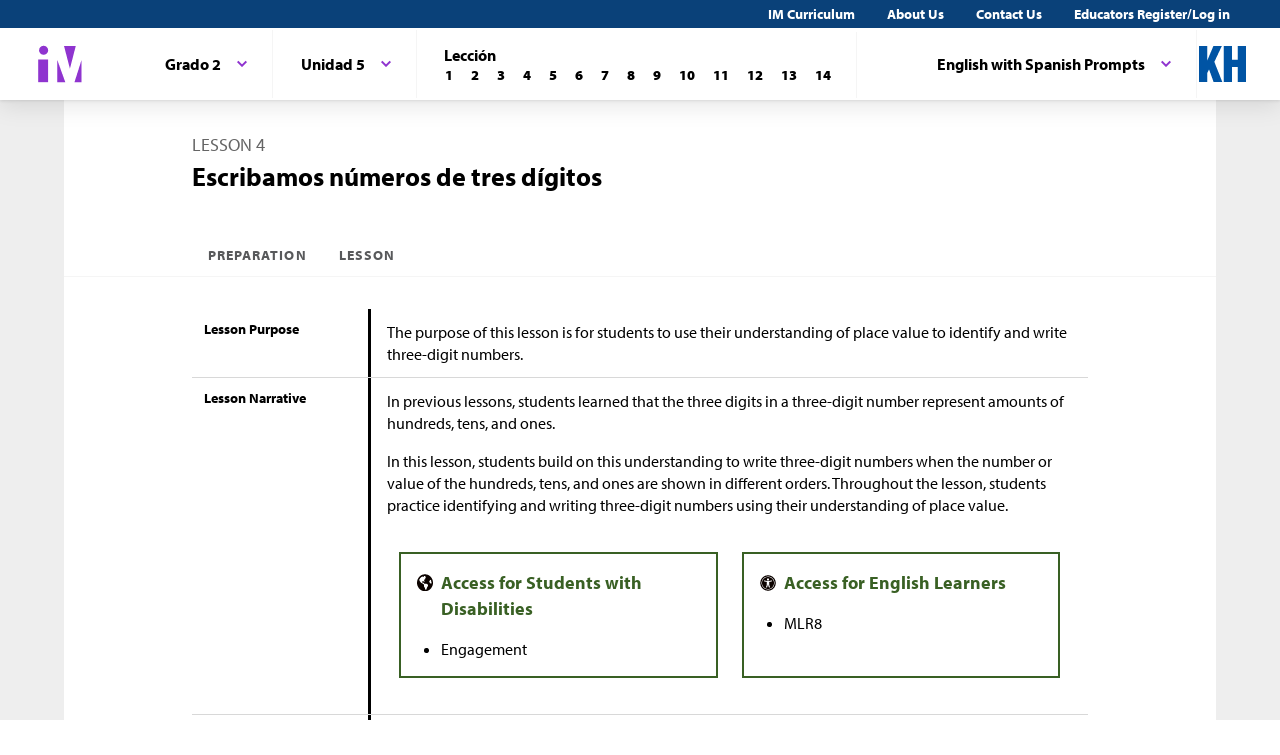

--- FILE ---
content_type: text/html; charset=utf-8
request_url: https://im.kendallhunt.com/K5_ES/teachers/grade-2/unit-5/lesson-4/preparation.html
body_size: 45905
content:
<!DOCTYPE html>
<html lang="es">
  <head>
    <title>Illustrative Mathematics | Kendall Hunt</title>
    <meta name="viewport" content="width=device-width,initial-scale=1">
    <meta name="apple-mobile-web-app-capable" content="yes">
    <meta name="mobile-web-app-capable" content="yes">
    <script>
//<![CDATA[
window.gon={};
//]]>
</script>
    <title>Illustrative Mathematics | Kendall Hunt</title><script src="https://www.desmos.com/api/v1.1/calculator.js?apiKey=18b53d7e43764b3ab139532a28108a45"></script>
    <script async="" src="https://www.googletagmanager.com/gtag/js?id=UA-34904976-3"></script><script>window.dataLayer = window.dataLayer || [];
function gtag() { dataLayer.push(arguments); }
gtag('js', new Date());
if ((typeof gon == 'object') && (typeof gon.user_id == 'string')) {
    gtag('set', {'user_id': gon.user_id});
}
gtag('config', 'UA-34904976-3');</script>
    <meta charset="utf-8" /><meta content="width=device-width, initial-scale=1" name="viewport" /><meta content="Illustrative Mathematics Certified Curriculum" name="application-name" /><meta content="Illustrative Mathematics Certified Curriculum" name="apple-mobile-web-app-title" /><meta content="#ffffff" name="msapplication-TileColor" /><meta content="#ffffff" name="theme-color" /><meta content="OAnPuO5oqfWZSFNEDzjWLWgoG6r_TPa3Xmr8JNRdz-M" name="google-site-verification" />
    <link rel="apple-touch-icon" sizes="180x180" src="/assets/favicon/apple-touch-icon-df261e18b2f46e7fa8ae1b49734c9e352072dcabc16a957c27bf4e3ad703d02c.png" /><link rel="icon" sizes="32x32" src="/assets/favicon/favicon-32x32-ceda76dda6a80cf99d380da2abd9ed80116ece68f0b7fdc79deb3530bc0f4cfc.png" type="image/png" /><link rel="icon" sizes="16x16" src="/assets/favicon/favicon-16x16-67ed24dcdde485595f185dbc34d8ffaa6b02c31cbcd8849df870828dcbb06c0a.png" type="image/png" /><link rel="manifest" src="/favicon/site.webmanifest" /><link color="#8f34cf" rel="mask-icon" src="/assets/favicon/safari-pinned-tab-fff56b0a6ac58daa34dc247907c748322df17081a546cc7e58a6a2a792c897c0.svg" /><link rel="shortcut icon" src="/assets/favicon/favicon-7f3c5b0b04f8cfbc1971a59e99be09cede806b7c9a1f26591352b6f4197040df.ico" /><link href="https://fonts.googleapis.com/css?family=Open+Sans:300,400,500,700,800" rel="stylesheet" type="text/css" /><link href="https://use.typekit.net/vos7djs.css" rel="stylesheet" /><link href="https://cdn.jsdelivr.net/npm/@yaireo/tagify/dist/tagify.css" rel="stylesheet" type="text/css" /><script crossorigin="anonymous" integrity="sha256-w8CvhFs7iHNVUtnSP0YKEg00p9Ih13rlL9zGqvLdePA=" src="https://code.jquery.com/jquery-3.6.1.slim.min.js"></script><link rel="stylesheet" href="/assets/styles-770057c9ed8484fe90f2f0e1e6b0ed44b2a26de00449662922f8fdb825b89ac0.css" /><link rel="stylesheet" href="/assets/styles-demo-im-extra-8e5f74647ca203374e32a04f5f77ad5a82c3ec8d2914b7c2650dc903bcdd1fcb.css" /><link rel="stylesheet" href="/assets/embedding-218ed85bdb287dfd5fd78518a4107eb07e27cbc84e16b6b8a721147f1b24ab48.css" /><link rel="stylesheet" href="/assets/ad_hoc-a7346d277b75c86597446aee4ceeb865ca8ad4989a5181df2df74c439eafe661.css" /><link rel="stylesheet" href="/assets/problems-ba300a7dc455972d69aff788b7d0c158f683910cf155d2dbea80c42c81b746e0.css" />
    <meta name="csrf-param" content="authenticity_token" />
<meta name="csrf-token" content="zgv3ekZgnXjenFi9pKG_FhGqyxofjC-NMwYQVzee0d6q6dvKLFMVU8GeGMJg_WlB9q5610hIf38UOljz4okglQ" />
    
    <script src="/assets/turbo-99ea22d3ac920cfc76c20a71dd9fab342e092bba6183f6918105eab9c43500ee.js" type="module"></script>

    
    <script src="https://www.geogebra.org/apps/deployggb.js"></script>

<!--    https://turbo.hotwired.dev/handbook/drive#ensuring-specific-pages-trigger-a-full-reload-->
    <meta name="turbo-visit-control" content="reload">



    <link rel="icon" href="/favicon-32x32.png" type="image/png">
    <link rel="icon" href="/favicon.ico" type="image/svg+xml">
    <link rel="apple-touch-icon" href="/apple-touch-icon.png">

    <link rel="stylesheet" href="/assets/application-f6b71ee4643bfbed7c081c7307e3dc4a6249d65418890a408734c4c867e3acb8.css" media="all" data-turbo-track="reload" />
  </head>

  <body class="im kh-theme" data-punchbox-controller="static_pages" data-punchbox-action="show">
    <a href="#main_content" style="position:fixed; top:-200px;">Skip to main content</a>
<div class="im im--sticky-footer" id="root">
  <nav class="im-c-marketing-nav" role="navigation">
    <div class="im-c-marketing-nav__container">
      <div class="im-c-marketing-nav__side">
        <a class="im-c-marketing-nav__link" href="https://k12.kendallhunt.com/content/illustrative-mathematics-partnership" rel="noreferrer noopener">IM Curriculum</a><a class="im-c-marketing-nav__link" href="https://k12.kendallhunt.com/about-us" rel="noreferrer noopener">About Us</a><a class="im-c-marketing-nav__link" href="https://k12.kendallhunt.com/tellmemore" rel="noreferrer noopener">Contact Us</a><a class="im-c-marketing-nav__link" href="/oauth_im/login">Educators Register/Log in
        </a>
      </div>
    </div>
  </nav>
  <header class="im-c-header">
    <div class="im-c-header__container">
      <a class="im-c-header__logo" href="/"><svg class="im-c-logo im-c-logo--full im-c-logo--block im-c-logo--mark" height="36" viewbox="0 0 47.5 41"><title>IM Logo</title>
          <g class="im-c-logo__mark"><polygon points="21.07 16.59 21.07 39.13 29.13 39.13 21.07 16.59"></polygon><polygon points="45.59 16.59 38.47 39.13 45.59 39.13 45.59 16.59"></polygon><polygon points="27.84 2.04 33.83 25.31 39.78 2.04 27.84 2.04"></polygon><rect height="23.26" width="10.06" x="1.58" y="15.87"></rect><path d="M2.46,6.45a4.63,4.63,0,1,1,4.63,4.62A4.63,4.63,0,0,1,2.46,6.45Z"></path></g></svg></a>
      <div class="im-c-header__content"><nav class="im-c-nav" role="navigation"></nav></div>
      <div class="im-c-header__actions">
        <div class="im-c-nav__item">
          <div class="im-c-dropdown">
            <button aria-expanded="false" aria-haspopup="true" class="im-c-dropdown__button im-c-button im-c-button--icon im-c-button--tab" data-toggle="dropdown" href="/K5/teachers/grade-2/unit-5/lesson-4/preparation.html"><span>English with Spanish Prompts</span><svg aria-hidden="true" class="im-c-icon im-c-icon--chevron-down" height="10" viewbox="0 0 1200 1200" width="10"><path d="M600.006 989.352l178.709-178.709L1200 389.357l-178.732-178.709L600.006 631.91 178.721 210.648 0 389.369l421.262 421.262 178.721 178.721h.023z"></path></svg></button>
            <div aria-labelledby="dropdownMenuButton" class="im-c-dropdown__menu im-c-dropdown__menu--absolute"><nav class="im-c-dropdown__list"><a class="im-c-dropdown__item" href="/K5/teachers/grade-2/unit-5/lesson-4/preparation.html"><span></span>English</a></nav></div>
          </div>
        </div>
        <a class="im-c-header__action" href="https://k12.kendallhunt.com/"><svg class="im-c-logo im-c-logo--kendall-hunt" height="36" viewbox="0 0 47.52 36.47"><title>Kendall Hunt (kh) Logo</title>
            <g class="im-c-logo__mark"><polygon points="0 36.47 0 0.01 8.33 0.01 8.33 14.59 8.42 14.59 14.57 0.01 23.09 0.01 15.52 16.1 23.56 36.47 14.76 36.47 10.17 23.78 8.33 27.48 8.33 36.47 0 36.47"></polygon><polygon points="39.19 0 39.19 14 33.42 14 33.42 0 25.09 0 25.09 36.46 33.42 36.46 33.42 21.29 39.19 21.29 39.19 36.46 47.52 36.46 47.52 0 39.19 0"></polygon></g></svg></a>
      </div>
      <div class="im-c-header__content"><nav class="im-c-nav" role="navigation">
          <div class="im-c-nav__item">
            <div class="im-c-dropdown">
              <button aria-expanded="false" aria-haspopup="true" class="im-c-dropdown__button im-c-button im-c-button--icon im-c-button--tab" data-toggle="dropdown"><span>Grado 2</span><svg aria-hidden="true" class="im-c-icon im-c-icon--chevron-down" height="10" viewbox="0 0 1200 1200" width="10"><path d="M600.006 989.352l178.709-178.709L1200 389.357l-178.732-178.709L600.006 631.91 178.721 210.648 0 389.369l421.262 421.262 178.721 178.721h.023z"></path></svg></button>
              <div aria-labelledby="dropdownMenuButton" class="im-c-dropdown__menu im-c-dropdown__menu--absolute"><nav class="im-c-dropdown__list"><a class="im-c-dropdown__item im-c-dropdown__item--heading" href="/k5/curriculum.html"><span>K-5</span></a><a class="im-c-dropdown__item" href="/k5_es/teachers/kindergarten/units.html"><span>Kínder</span></a><a class="im-c-dropdown__item" href="/k5_es/teachers/grade-1/units.html"><span>Grado 1</span></a><a class="im-c-dropdown__item" href="/k5_es/teachers/grade-2/units.html"><span>Grado 2</span></a><a class="im-c-dropdown__item" href="/k5_es/teachers/grade-3/units.html"><span>Grado 3</span></a><a class="im-c-dropdown__item" href="/k5_es/teachers/grade-4/units.html"><span>Grado 4</span></a><a class="im-c-dropdown__item" href="/k5_es/teachers/grade-5/units.html"><span>Grado 5</span></a></nav></div>
            </div>
          </div>
          <div class="im-c-nav__item">
            <div class="im-c-dropdown">
              <button aria-expanded="false" aria-haspopup="true" class="im-c-dropdown__button im-c-button im-c-button--icon im-c-button--tab" data-toggle="dropdown"><span>Unidad 5</span><svg aria-hidden="true" class="im-c-icon im-c-icon--chevron-down" height="10" viewbox="0 0 1200 1200" width="10"><path d="M600.006 989.352l178.709-178.709L1200 389.357l-178.732-178.709L600.006 631.91 178.721 210.648 0 389.369l421.262 421.262 178.721 178.721h.023z"></path></svg></button>
              <div aria-labelledby="dropdownMenuButton" class="im-c-dropdown__menu im-c-dropdown__menu--absolute"><nav class="im-c-dropdown__list"><a class="im-c-dropdown__item im-c-dropdown__item--heading" href="/k5_es/teachers/grade-2/units.html"><span>Grado 2</span></a><a class="im-c-dropdown__item" href="/k5_es/teachers/grade-2/unit-1/lessons.html"><span>Unidad 1</span></a><a class="im-c-dropdown__item" href="/k5_es/teachers/grade-2/unit-2/lessons.html"><span>Unidad 2</span></a><a class="im-c-dropdown__item" href="/k5_es/teachers/grade-2/unit-3/lessons.html"><span>Unidad 3</span></a><a class="im-c-dropdown__item" href="/k5_es/teachers/grade-2/unit-4/lessons.html"><span>Unidad 4</span></a><a class="im-c-dropdown__item" href="/k5_es/teachers/grade-2/unit-5/lessons.html"><span>Unidad 5</span></a><a class="im-c-dropdown__item" href="/k5_es/teachers/grade-2/unit-6/lessons.html"><span>Unidad 6</span></a><a class="im-c-dropdown__item" href="/k5_es/teachers/grade-2/unit-7/lessons.html"><span>Unidad 7</span></a><a class="im-c-dropdown__item" href="/k5_es/teachers/grade-2/unit-8/lessons.html"><span>Unidad 8</span></a><a class="im-c-dropdown__item" href="/k5_es/teachers/grade-2/unit-9/lessons.html"><span>Unidad 9</span></a></nav></div>
            </div>
          </div>
          <div class="im-c-nav__item">
            <div class="im-c-pagination">
              <h3 class="im-c-pagination__heading">Lección</h3>
              <nav class="im-c-pagination__nav" role="navigation"><a aria-label="Lección 1" class="im-c-pagination__nav-item" href="/k5_es/teachers/grade-2/unit-5/lesson-1/lesson.html"><b>1</b></a><a aria-label="Lección 2" class="im-c-pagination__nav-item" href="/k5_es/teachers/grade-2/unit-5/lesson-2/lesson.html"><b>2</b></a><a aria-label="Lección 3" class="im-c-pagination__nav-item" href="/k5_es/teachers/grade-2/unit-5/lesson-3/lesson.html"><b>3</b></a><a aria-label="Lección 4" class="im-c-pagination__nav-item" href="/k5_es/teachers/grade-2/unit-5/lesson-4/lesson.html"><b>4</b></a><a aria-label="Lección 5" class="im-c-pagination__nav-item" href="/k5_es/teachers/grade-2/unit-5/lesson-5/lesson.html"><b>5</b></a><a aria-label="Lección 6" class="im-c-pagination__nav-item" href="/k5_es/teachers/grade-2/unit-5/lesson-6/lesson.html"><b>6</b></a><a aria-label="Lección 7" class="im-c-pagination__nav-item" href="/k5_es/teachers/grade-2/unit-5/lesson-7/lesson.html"><b>7</b></a><a aria-label="Lección 8" class="im-c-pagination__nav-item" href="/k5_es/teachers/grade-2/unit-5/lesson-8/lesson.html"><b>8</b></a><a aria-label="Lección 9" class="im-c-pagination__nav-item" href="/k5_es/teachers/grade-2/unit-5/lesson-9/lesson.html"><b>9</b></a><a aria-label="Lección 10" class="im-c-pagination__nav-item" href="/k5_es/teachers/grade-2/unit-5/lesson-10/lesson.html"><b>10</b></a><a aria-label="Lección 11" class="im-c-pagination__nav-item" href="/k5_es/teachers/grade-2/unit-5/lesson-11/lesson.html"><b>11</b></a><a aria-label="Lección 12" class="im-c-pagination__nav-item" href="/k5_es/teachers/grade-2/unit-5/lesson-12/lesson.html"><b>12</b></a><a aria-label="Lección 13" class="im-c-pagination__nav-item" href="/k5_es/teachers/grade-2/unit-5/lesson-13/lesson.html"><b>13</b></a><a aria-label="Lección 14" class="im-c-pagination__nav-item" href="/k5_es/teachers/grade-2/unit-5/lesson-14/lesson.html"><b>14</b></a></nav>
            </div>
          </div>
        </nav></div>
    </div>
  </header>
  <div id="main_content"></div>
  <main class="im-c-main im-theme--cobalt" role="main">
    <div class="im-c-container im-c-container--bottom-padding">
      <h1 class="im-c-heading im-c-heading--md im-c-heading--uppercase">Lesson 4</h1>
      <p class="im-c-heading im-c-heading--xlb">Escribamos números de tres dígitos </p>
    </div>
    <div class="im-c-container im-c-container--bottom-border">
      <div class="im-c-subheader"><nav class="im-c-tabs"><a class="im-c-tab" href="/k5_es/teachers/grade-2/unit-5/lesson-4/preparation.html">Preparation</a><a class="im-c-tab" href="/k5_es/teachers/grade-2/unit-5/lesson-4/lesson.html">Lesson</a></nav></div>
    </div>
    <div class="im-c-container im-c-container--padded">
      <div class="im-c-row">
        <div class="im-c-row__aside">
          <h3 class="im-c-heading--xsb">Lesson Purpose</h3>
        </div>
        <div class="im-c-row__body">
          <div class="im-c-content">The purpose of this lesson is for students to use their understanding of place value to identify and write three-digit numbers.</div>
        </div>
      </div>
      <div class="im-c-row">
        <div class="im-c-row__aside">
          <h3 class="im-c-heading--xsb">Lesson Narrative</h3>
        </div>
        <div class="im-c-row__body">
          <div class="im-c-content">
            <p>In previous lessons, students learned that the three digits in a three-digit number represent amounts of hundreds, tens, and ones.</p>
            <p>In this lesson, students build on this understanding to write three-digit numbers when the number or value of the hundreds, tens, and ones are shown in different orders. Throughout the lesson, students practice identifying and writing three-digit numbers using their understanding of place value.</p>
          </div>
          <div class="im-c-flex im-c-flex--even">
            <div class="c-annotation c-annotation--swd im-c-content">
              <ul>
                <li>Engagement</li>
              </ul>
            </div>
            <div class="c-annotation c-annotation--ell im-c-content">
              <ul>
                <li>MLR8</li>
              </ul>
            </div>
          </div>
        </div>
      </div>
      <div class="im-c-row">
        <div class="im-c-row__aside">
          <h3 class="im-c-heading--xsb">Learning Goals</h3>
          <p class="im-c-heading--xs">Teacher Facing</p>
        </div>
        <div class="im-c-row__body">
          <ul class="im-c-list im-c-list--hero">
            <li class="im-c-list__item im-c-list__item--indented">
              <div class="im-c-content">Read, write, and represent three-digit numbers using base-ten numerals.</div>
            </li>
          </ul>
        </div>
      </div>
      <div class="im-c-row im-theme--green">
        <div class="im-c-row__aside">
          <h3 class="im-c-heading--smb im-c-heading--icon">
            <svg aria-hidden="true" class="im-c-icon im-c-icon--eye" height="22" viewbox="0 0 1200 1200" width="22"><path d="M1104,600q-99.75-154.87-250-231.66Q894,436.59,894,516q0,121.41-86.3,207.7T600,810q-121.41,0-207.7-86.3T306,516q0-79.41,40-147.66Q195.75,445.13,96,600q87.29,134.54,218.86,214.27T600,894q153.57,0,285.14-79.73T1104,600ZM631.5,348A31.38,31.38,0,0,0,600,316.5q-82,0-140.77,58.73T400.5,516a31.5,31.5,0,1,0,63,0q0-56.43,40-96.47t96.47-40A31.38,31.38,0,0,0,631.5,348ZM1188,600q0,22.32-13.12,45.28Q1083,796.22,927.8,887.11T600,978q-172.59,0-327.8-91.22T25.12,645.28Q12,622.32,12,600t13.12-45.28Q117,404.43,272.2,313.22T600,222q172.59,0,327.8,91.22t247.08,241.5Q1188,577.68,1188,600Z"></path></svg> Student Facing</h3>
        </div>
        <div class="im-c-row__body">
          <div class="im-c-content">
            <ul>
              <li>Representemos números de tres dígitos usando numerales en base diez.
              </li>
            </ul>
          </div>
        </div>
      </div>
      <div class="im-c-row">
        <div class="im-c-row__aside">
          <h3 class="im-c-heading--xsb">Required Materials</h3>
        </div>
        <div class="im-c-row__body">
          <p class="im-c-hero__underline">Materials to Gather</p>
          <ul class="im-c-list im-c-list--hero">
            <li class="im-c-list__item im-c-list__item--indented"><a href="/k5_es/teachers/grade-2/course-guide/required_materials.html#tag_49704">
                <div class="im-c-content">Base-ten blocks</div>
              </a></li>
          </ul>
        </div>
      </div>
      <div class="im-c-row">
        <div class="im-c-row__aside">
          <h3 class="im-c-heading--xsb">Required Preparation</h3>
        </div>
        <div class="im-c-row__body"></div>
      </div>
      <div class="im-c-row">
        <div class="im-c-row__aside">
          <h3 class="im-c-heading--xsb">CCSS Standards</h3>
        </div>
        <div class="im-c-row__body">
          <p class="im-c-hero__underline">Addressing</p>
          <ul class="im-c-list im-c-list--hero">
            <li class="im-c-list__item im-c-list__item--indented"><a href="/standards#standard_493">2.NBT.A.1</a></li>
            <li class="im-c-list__item im-c-list__item--indented"><a href="/standards#standard_495">2.NBT.A.3</a></li>
          </ul>
        </div>
      </div>
      <div class="im-c-row">
        <div class="im-c-row__aside">
          <h3 class="im-c-heading--xsb">Lesson Timeline</h3>
        </div>
        <div class="im-c-row__body im-c-row__table">
          <table class="im-c-table">
            <tbody>
              <tr>
                <td>Warm-up</td>
                <td>10 min</td>
              </tr>
              <tr>
                <td>Activity 1</td>
                <td>20 min</td>
              </tr>
              <tr>
                <td>Activity 2</td>
                <td>15 min</td>
              </tr>
              <tr>
                <td>Lesson Synthesis</td>
                <td>10 min</td>
              </tr>
              <tr>
                <td>Cool-down</td>
                <td>5 min</td>
              </tr>
            </tbody>
          </table>
        </div>
      </div>
      <div class="im-c-row">
        <div class="im-c-row__aside">
          <h3 class="im-c-heading--xsb">Teacher Reflection Questions</h3>
        </div>
        <div class="im-c-row__body">
          <div class="im-c-content">Why is it important for students to be able to connect different representations of three-digit numbers? How does the work of today’s lesson help students expand their understanding of place value to include a hundred as a unit?</div>
        </div>
      </div>
      <div class="im-c-row">
        <div class="im-c-row__aside">
          <h3 class="im-c-heading--xsb">Suggested Centers</h3>
        </div>
        <div class="im-c-row__body">
          <ul class="im-c-list im-c-list--ul">
            <li class="im-c-list__item im-c-list__item--indented">Greatest of Them All (1–5), Stage 1: Two-digit Numbers (Supporting)</li>
            <li class="im-c-list__item im-c-list__item--indented">Mystery Number (1–4), Stage 1: Two-digit Numbers (Supporting)</li>
          </ul>
        </div>
      </div>
      <div class="im-c-row">
        <div class="im-c-row__aside">
          <h3 class="im-c-heading--xsb">Print Formatted Materials</h3>
        </div>
        <div class="im-c-row__body im-c-row__table">
          <p style="padding-top: 1rem;">Teachers with a valid work email address can <a href="/oauth_im/login?return_to=https%3A%2F%2Fim.kendallhunt.com%2FK5_ES%2Fteachers%2Fgrade-2%2Funit-5%2Flesson-4%2Fpreparation.html%23print_formatted_materials_ed_node_366544">click here to register or sign in</a> for free access to Cool Down, Teacher Guide, and PowerPoint materials.</p>
          <table class="im-c-table">
            <tbody>
              <tr>
                <td>Student Task Statements</td>
                <td><a class="im-c-filetype resource-link im-c-filetype--pdf" href="https://cms-assets.illustrativemathematics.org/c8bctr2f74hskb69ikccqbi8gist" target="_blank"><svg aria-hidden="true" class="im-c-icon im-c-icon--pdf" height="18" viewbox="0 0 1200 1200" width="18"><path d="M1068.75,254.46q18.75,18.75,32.14,50.9t13.4,58.93v771.42q0,26.79-18.75,45.54T1050,1200H150q-26.79,0-45.54-18.75t-18.75-45.54V64.29q0-26.79,18.75-45.54T150,0H750q26.79,0,58.93,13.39t50.89,32.15ZM771.43,91.07V342.86h251.78q-6.69-19.42-14.73-27.46L798.88,105.8Q790.86,97.78,771.43,91.07Zm257.14,1023.22V428.57H750q-26.79,0-45.54-18.75t-18.75-45.53V85.71H171.43V1114.29ZM684.38,717.19q22.1,17.4,56.25,37.5A663.24,663.24,0,0,1,819,750q98.44,0,118.53,32.81,10.71,14.73,1.34,34.82a1.9,1.9,0,0,1-.67,1.34l-1.34,1.34V821q-4,25.46-47.54,25.45-32.14,0-77-13.39a488,488,0,0,1-87.06-35.5q-148,16.08-262.5,55.59-102.45,175.44-162,175.44a38.87,38.87,0,0,1-18.75-4.69l-16.07-8c-.45-.45-1.79-1.56-4-3.35q-6.69-6.69-4-24.11,6-26.77,37.5-61.27t88.4-64.62q9.38-6,15.4,4a3.86,3.86,0,0,1,1.34,2.68q34.82-56.93,71.65-131.92,45.54-91.08,69.64-175.45Q525.67,506.92,521.32,455t4.35-85.38q7.37-26.77,28.12-26.78h14.74q15.39,0,23.43,10Q604,367,598,398.44q-1.34,4-2.68,5.35a17.34,17.34,0,0,1,.67,5.36v20.09q-1.34,82.36-9.37,128.57Q623.43,667.64,684.38,717.19ZM298.66,992.41q34.82-16.06,91.74-105.8-34.15,26.77-58.59,56.25T298.66,992.41ZM565.18,376.34q-10,28.13-1.34,88.39.67-4.68,4.69-29.46,0-2,4.68-28.8a15.11,15.11,0,0,1,2.68-5.35,2,2,0,0,1-.67-1.34,5.33,5.33,0,0,1-.67-2q-.66-14.73-8.7-24.11a1.92,1.92,0,0,1-.67,1.34ZM482.14,819a983.15,983.15,0,0,1,190.18-54.24,98.85,98.85,0,0,1-8.7-6.36,119.32,119.32,0,0,1-10.72-9q-50.89-44.87-85-117.86-18.09,57.6-55.58,131.92Q492.18,800.89,482.14,819Zm432.59-10.71Q898.67,792.18,821,792.19q50.89,18.75,83,18.75,9.38,0,12.05-.67C916.07,809.82,915.63,809.15,914.73,808.26Z"></path></svg><span>pdf</span></a></td>
                <td><a class="im-c-filetype resource-link im-c-filetype--docx" href="https://cms-assets.illustrativemathematics.org/k3ba3vltrv8pedrvziz9xfzsv0a7" target="_blank"><svg aria-hidden="true" class="im-c-icon im-c-icon--doc" height="18" viewbox="0 0 1200 1200" width="18"><path d="M1068.75,254.46q18.75,18.75,32.14,50.9t13.4,58.93v771.42q0,26.79-18.75,45.54T1050,1200H150q-26.79,0-45.54-18.75t-18.75-45.54V64.29q0-26.79,18.75-45.54T150,0H750q26.79,0,58.93,13.39t50.89,32.15ZM771.43,91.07V342.86h251.78q-6.69-19.42-14.73-27.46L798.88,105.8Q790.86,97.78,771.43,91.07Zm257.14,1023.22V428.57H750q-26.79,0-45.54-18.75t-18.75-45.53V85.71H171.43V1114.29Zm-786.83-600v71.65h46.88l109.82,442.63H504.91l85.71-324.78a182,182,0,0,0,8-46.87h2.68l2,16.07c.44,1.34,1.23,5.8,2.34,13.39a108.11,108.11,0,0,0,3.69,17.41l85.71,324.78H801.56L911.38,585.94h46.88V514.29H757.37v71.65h60.26l-66.29,293.3a187.06,187.06,0,0,0-4.69,30.8l-1.34,14.07h-2.68a31.53,31.53,0,0,0-.33-4.36q-.33-2.34-1-5.35a23.21,23.21,0,0,1-.66-4.36Q740,906.7,738,896t-3.35-16.74l-96.43-365H561.83l-96.43,365q-1.33,6-3,16.41T460,910l-2.67,14.07h-2.68L453.35,910a187.06,187.06,0,0,0-4.69-30.8l-66.29-293.3h60.26V514.29Z"></path></svg><span>docx</span></a></td>
              </tr>
              <tr>
                <td>Lesson Cover Page</td>
                <td><a class="im-c-filetype resource-link im-c-filetype--pdf" href="https://cms-assets.illustrativemathematics.org/lmqr29n2tpt6m2cmkqsi4ffvnzm6" target="_blank"><svg aria-hidden="true" class="im-c-icon im-c-icon--pdf" height="18" viewbox="0 0 1200 1200" width="18"><path d="M1068.75,254.46q18.75,18.75,32.14,50.9t13.4,58.93v771.42q0,26.79-18.75,45.54T1050,1200H150q-26.79,0-45.54-18.75t-18.75-45.54V64.29q0-26.79,18.75-45.54T150,0H750q26.79,0,58.93,13.39t50.89,32.15ZM771.43,91.07V342.86h251.78q-6.69-19.42-14.73-27.46L798.88,105.8Q790.86,97.78,771.43,91.07Zm257.14,1023.22V428.57H750q-26.79,0-45.54-18.75t-18.75-45.53V85.71H171.43V1114.29ZM684.38,717.19q22.1,17.4,56.25,37.5A663.24,663.24,0,0,1,819,750q98.44,0,118.53,32.81,10.71,14.73,1.34,34.82a1.9,1.9,0,0,1-.67,1.34l-1.34,1.34V821q-4,25.46-47.54,25.45-32.14,0-77-13.39a488,488,0,0,1-87.06-35.5q-148,16.08-262.5,55.59-102.45,175.44-162,175.44a38.87,38.87,0,0,1-18.75-4.69l-16.07-8c-.45-.45-1.79-1.56-4-3.35q-6.69-6.69-4-24.11,6-26.77,37.5-61.27t88.4-64.62q9.38-6,15.4,4a3.86,3.86,0,0,1,1.34,2.68q34.82-56.93,71.65-131.92,45.54-91.08,69.64-175.45Q525.67,506.92,521.32,455t4.35-85.38q7.37-26.77,28.12-26.78h14.74q15.39,0,23.43,10Q604,367,598,398.44q-1.34,4-2.68,5.35a17.34,17.34,0,0,1,.67,5.36v20.09q-1.34,82.36-9.37,128.57Q623.43,667.64,684.38,717.19ZM298.66,992.41q34.82-16.06,91.74-105.8-34.15,26.77-58.59,56.25T298.66,992.41ZM565.18,376.34q-10,28.13-1.34,88.39.67-4.68,4.69-29.46,0-2,4.68-28.8a15.11,15.11,0,0,1,2.68-5.35,2,2,0,0,1-.67-1.34,5.33,5.33,0,0,1-.67-2q-.66-14.73-8.7-24.11a1.92,1.92,0,0,1-.67,1.34ZM482.14,819a983.15,983.15,0,0,1,190.18-54.24,98.85,98.85,0,0,1-8.7-6.36,119.32,119.32,0,0,1-10.72-9q-50.89-44.87-85-117.86-18.09,57.6-55.58,131.92Q492.18,800.89,482.14,819Zm432.59-10.71Q898.67,792.18,821,792.19q50.89,18.75,83,18.75,9.38,0,12.05-.67C916.07,809.82,915.63,809.15,914.73,808.26Z"></path></svg><span>pdf</span></a></td>
                <td><a class="im-c-filetype resource-link im-c-filetype--docx" href="https://cms-assets.illustrativemathematics.org/5ycbawzpytvv2yeh6eid45viross" target="_blank"><svg aria-hidden="true" class="im-c-icon im-c-icon--doc" height="18" viewbox="0 0 1200 1200" width="18"><path d="M1068.75,254.46q18.75,18.75,32.14,50.9t13.4,58.93v771.42q0,26.79-18.75,45.54T1050,1200H150q-26.79,0-45.54-18.75t-18.75-45.54V64.29q0-26.79,18.75-45.54T150,0H750q26.79,0,58.93,13.39t50.89,32.15ZM771.43,91.07V342.86h251.78q-6.69-19.42-14.73-27.46L798.88,105.8Q790.86,97.78,771.43,91.07Zm257.14,1023.22V428.57H750q-26.79,0-45.54-18.75t-18.75-45.53V85.71H171.43V1114.29Zm-786.83-600v71.65h46.88l109.82,442.63H504.91l85.71-324.78a182,182,0,0,0,8-46.87h2.68l2,16.07c.44,1.34,1.23,5.8,2.34,13.39a108.11,108.11,0,0,0,3.69,17.41l85.71,324.78H801.56L911.38,585.94h46.88V514.29H757.37v71.65h60.26l-66.29,293.3a187.06,187.06,0,0,0-4.69,30.8l-1.34,14.07h-2.68a31.53,31.53,0,0,0-.33-4.36q-.33-2.34-1-5.35a23.21,23.21,0,0,1-.66-4.36Q740,906.7,738,896t-3.35-16.74l-96.43-365H561.83l-96.43,365q-1.33,6-3,16.41T460,910l-2.67,14.07h-2.68L453.35,910a187.06,187.06,0,0,0-4.69-30.8l-66.29-293.3h60.26V514.29Z"></path></svg><span>docx</span></a></td>
              </tr>
              <tr>
                <td>Cool Down</td>
                <td></td>
                <td><a href="/oauth_im/login"><span class="translation_missing" title="translation missing: es.log in">Log In</span></a></td>
              </tr>
              <tr>
                <td>Teacher Guide</td>
                <td></td>
                <td><a href="/oauth_im/login"><span class="translation_missing" title="translation missing: es.log in">Log In</span></a></td>
              </tr>
              <tr>
                <td>Teacher Presentation Materials</td>
                <td><a class="im-c-filetype resource-link im-c-filetype--pdf" href="https://cms-assets.illustrativemathematics.org/fgwhftapjbodi22lwkpbq5hqse7j" target="_blank"><svg aria-hidden="true" class="im-c-icon im-c-icon--pdf" height="18" viewbox="0 0 1200 1200" width="18"><path d="M1068.75,254.46q18.75,18.75,32.14,50.9t13.4,58.93v771.42q0,26.79-18.75,45.54T1050,1200H150q-26.79,0-45.54-18.75t-18.75-45.54V64.29q0-26.79,18.75-45.54T150,0H750q26.79,0,58.93,13.39t50.89,32.15ZM771.43,91.07V342.86h251.78q-6.69-19.42-14.73-27.46L798.88,105.8Q790.86,97.78,771.43,91.07Zm257.14,1023.22V428.57H750q-26.79,0-45.54-18.75t-18.75-45.53V85.71H171.43V1114.29ZM684.38,717.19q22.1,17.4,56.25,37.5A663.24,663.24,0,0,1,819,750q98.44,0,118.53,32.81,10.71,14.73,1.34,34.82a1.9,1.9,0,0,1-.67,1.34l-1.34,1.34V821q-4,25.46-47.54,25.45-32.14,0-77-13.39a488,488,0,0,1-87.06-35.5q-148,16.08-262.5,55.59-102.45,175.44-162,175.44a38.87,38.87,0,0,1-18.75-4.69l-16.07-8c-.45-.45-1.79-1.56-4-3.35q-6.69-6.69-4-24.11,6-26.77,37.5-61.27t88.4-64.62q9.38-6,15.4,4a3.86,3.86,0,0,1,1.34,2.68q34.82-56.93,71.65-131.92,45.54-91.08,69.64-175.45Q525.67,506.92,521.32,455t4.35-85.38q7.37-26.77,28.12-26.78h14.74q15.39,0,23.43,10Q604,367,598,398.44q-1.34,4-2.68,5.35a17.34,17.34,0,0,1,.67,5.36v20.09q-1.34,82.36-9.37,128.57Q623.43,667.64,684.38,717.19ZM298.66,992.41q34.82-16.06,91.74-105.8-34.15,26.77-58.59,56.25T298.66,992.41ZM565.18,376.34q-10,28.13-1.34,88.39.67-4.68,4.69-29.46,0-2,4.68-28.8a15.11,15.11,0,0,1,2.68-5.35,2,2,0,0,1-.67-1.34,5.33,5.33,0,0,1-.67-2q-.66-14.73-8.7-24.11a1.92,1.92,0,0,1-.67,1.34ZM482.14,819a983.15,983.15,0,0,1,190.18-54.24,98.85,98.85,0,0,1-8.7-6.36,119.32,119.32,0,0,1-10.72-9q-50.89-44.87-85-117.86-18.09,57.6-55.58,131.92Q492.18,800.89,482.14,819Zm432.59-10.71Q898.67,792.18,821,792.19q50.89,18.75,83,18.75,9.38,0,12.05-.67C916.07,809.82,915.63,809.15,914.73,808.26Z"></path></svg><span>pdf</span></a></td>
                <td><a class="im-c-filetype resource-link im-c-filetype--docx" href="https://cms-assets.illustrativemathematics.org/knlf3mj4bt996f4copclawk8x2g5" target="_blank"><svg aria-hidden="true" class="im-c-icon im-c-icon--doc" height="18" viewbox="0 0 1200 1200" width="18"><path d="M1068.75,254.46q18.75,18.75,32.14,50.9t13.4,58.93v771.42q0,26.79-18.75,45.54T1050,1200H150q-26.79,0-45.54-18.75t-18.75-45.54V64.29q0-26.79,18.75-45.54T150,0H750q26.79,0,58.93,13.39t50.89,32.15ZM771.43,91.07V342.86h251.78q-6.69-19.42-14.73-27.46L798.88,105.8Q790.86,97.78,771.43,91.07Zm257.14,1023.22V428.57H750q-26.79,0-45.54-18.75t-18.75-45.53V85.71H171.43V1114.29Zm-786.83-600v71.65h46.88l109.82,442.63H504.91l85.71-324.78a182,182,0,0,0,8-46.87h2.68l2,16.07c.44,1.34,1.23,5.8,2.34,13.39a108.11,108.11,0,0,0,3.69,17.41l85.71,324.78H801.56L911.38,585.94h46.88V514.29H757.37v71.65h60.26l-66.29,293.3a187.06,187.06,0,0,0-4.69,30.8l-1.34,14.07h-2.68a31.53,31.53,0,0,0-.33-4.36q-.33-2.34-1-5.35a23.21,23.21,0,0,1-.66-4.36Q740,906.7,738,896t-3.35-16.74l-96.43-365H561.83l-96.43,365q-1.33,6-3,16.41T460,910l-2.67,14.07h-2.68L453.35,910a187.06,187.06,0,0,0-4.69-30.8l-66.29-293.3h60.26V514.29Z"></path></svg><span>docx</span></a></td>
              </tr>
            </tbody>
          </table>
        </div>
      </div>
    </div>
  </main>
  <footer class="im-c-footer">
    <div class="im-c-footer__container">
      <a href="https://k12.kendallhunt.com/"><svg class="im-c-logo im-c-logo--combo" viewbox="0 0 388.24 47.44" width="576"><title>Kendall Hunt and Illustrative Mathematics Logos</title>
          <g fill="#fff"><polygon points="249.01 14.64 249.01 34.98 256.29 34.98 249.01 14.64"></polygon><polygon points="271.14 14.64 264.72 34.98 271.14 34.98 271.14 14.64"></polygon><polygon points="255.13 1.51 260.54 22.51 265.91 1.51 255.13 1.51"></polygon><rect height="20.99" width="9.08" x="231.43" y="13.99"></rect><path d="M232.23,5.49a4.18,4.18,0,1,1,4.17,4.18A4.18,4.18,0,0,1,232.23,5.49Z"></path><path d="M279.07,16.24V2.89h2.83V16.24Z"></path><path d="M286.71,16.24h-2.79V2h2.79Z"></path><path d="M291.29,16.24h-2.78V2h2.78Z"></path><path d="M300.32,16.24l-.37-1.3h-.15a2.92,2.92,0,0,1-1.27,1.1,4.28,4.28,0,0,1-1.87.39,3.57,3.57,0,0,1-2.71-1,3.85,3.85,0,0,1-.91-2.77V6h2.78v6a2.85,2.85,0,0,0,.39,1.65,1.45,1.45,0,0,0,1.26.56,1.89,1.89,0,0,0,1.69-.78,4.93,4.93,0,0,0,.52-2.59V6h2.78V16.24Z"></path><path d="M311.38,13.21a2.79,2.79,0,0,1-1.09,2.39,5.36,5.36,0,0,1-3.26.83,9.42,9.42,0,0,1-1.9-.16,6.63,6.63,0,0,1-1.47-.44v-2.3a9.68,9.68,0,0,0,1.75.61,6.85,6.85,0,0,0,1.71.25c1,0,1.52-.29,1.52-.88a.71.71,0,0,0-.21-.53,2.85,2.85,0,0,0-.69-.47c-.33-.17-.77-.37-1.31-.6a8.33,8.33,0,0,1-1.74-.92,2.67,2.67,0,0,1-.8-1,3.14,3.14,0,0,1-.25-1.34,2.41,2.41,0,0,1,1.05-2.1,5.13,5.13,0,0,1,3-.75,8.42,8.42,0,0,1,3.58.81l-.84,2c-.51-.21-1-.39-1.43-.53a4.49,4.49,0,0,0-1.36-.21q-1.23,0-1.23.66a.78.78,0,0,0,.39.65,11.72,11.72,0,0,0,1.74.81,8.38,8.38,0,0,1,1.76.91,2.68,2.68,0,0,1,.82,1A2.9,2.9,0,0,1,311.38,13.21Z"></path><path d="M316.74,14.21a6.16,6.16,0,0,0,1.75-.32V16a6.26,6.26,0,0,1-2.56.47,3.14,3.14,0,0,1-2.43-.85,3.66,3.66,0,0,1-.76-2.53V8.12H311.4V7L312.94,6l.8-2.16h1.78V6h2.86V8.12h-2.86v4.93a1.07,1.07,0,0,0,.33.87A1.34,1.34,0,0,0,316.74,14.21Z"></path><path d="M325.13,5.84a4.84,4.84,0,0,1,.94.08l-.21,2.62a3.22,3.22,0,0,0-.82-.1,3,3,0,0,0-2.08.69,2.47,2.47,0,0,0-.74,1.92v5.19h-2.79V6h2.11L322,7.75h.14a3.77,3.77,0,0,1,1.28-1.38A3.19,3.19,0,0,1,325.13,5.84Z"></path><path d="M333.29,16.24l-.54-1.38h-.08a4,4,0,0,1-1.44,1.22,4.68,4.68,0,0,1-1.94.35,3.15,3.15,0,0,1-2.32-.84,3.25,3.25,0,0,1-.84-2.4,2.67,2.67,0,0,1,1.13-2.39,6.58,6.58,0,0,1,3.43-.86l1.77,0V9.44a1.39,1.39,0,0,0-1.59-1.55,7.12,7.12,0,0,0-2.87.74l-.92-1.88a8.2,8.2,0,0,1,3.9-.93,4.85,4.85,0,0,1,3.15.9,3.31,3.31,0,0,1,1.1,2.72v6.8Zm-.83-4.73-1.07,0a3.38,3.38,0,0,0-1.81.44,1.37,1.37,0,0,0-.6,1.22c0,.79.45,1.18,1.36,1.18a2.13,2.13,0,0,0,1.54-.56,1.94,1.94,0,0,0,.58-1.48Z"></path><path d="M341.28,14.21a6.16,6.16,0,0,0,1.75-.32V16a6.26,6.26,0,0,1-2.56.47,3.14,3.14,0,0,1-2.43-.85,3.66,3.66,0,0,1-.76-2.53V8.12h-1.34V7L337.48,6l.8-2.16h1.78V6h2.86V8.12h-2.86v4.93a1,1,0,0,0,.34.87A1.3,1.3,0,0,0,341.28,14.21Z"></path><path d="M343.85,3.39c0-.9.51-1.36,1.52-1.36s1.51.46,1.51,1.36a1.32,1.32,0,0,1-.37,1,1.62,1.62,0,0,1-1.14.36C344.36,4.76,343.85,4.31,343.85,3.39Zm2.91,12.85H344V6h2.79Z"></path><path d="M351,16.24,347.1,6H350l2,5.82a10,10,0,0,1,.41,2.09h.06a8.77,8.77,0,0,1,.41-2.09l2-5.82h2.91l-3.89,10.21Z"></path><path d="M362.69,16.43a5.27,5.27,0,0,1-3.85-1.37,5.12,5.12,0,0,1-1.39-3.85,5.66,5.66,0,0,1,1.29-4,4.56,4.56,0,0,1,3.54-1.4,4.49,4.49,0,0,1,3.37,1.23,4.66,4.66,0,0,1,1.21,3.41v1.35h-6.59a2.7,2.7,0,0,0,.71,1.86,2.48,2.48,0,0,0,1.84.66,7.57,7.57,0,0,0,1.75-.19,8.84,8.84,0,0,0,1.71-.61V15.7a6.28,6.28,0,0,1-1.56.55A9.73,9.73,0,0,1,362.69,16.43Zm-.39-8.61a1.77,1.77,0,0,0-1.39.57,2.61,2.61,0,0,0-.57,1.59h3.91a2.37,2.37,0,0,0-.54-1.59A1.82,1.82,0,0,0,362.3,7.82Z"></path><path d="M284.72,35.15l-3.21-10.48h-.08c.11,2.14.17,3.56.17,4.27v6.21h-2.53V21.8h3.85L286.08,32h.06l3.35-10.21h3.85V35.15h-2.63V28.83c0-.3,0-.64,0-1s0-1.43.12-3.11h-.08l-3.44,10.46Z"></path><path d="M301.85,35.15l-.54-1.39h-.07A4.22,4.22,0,0,1,299.79,35a4.69,4.69,0,0,1-1.94.34,3.16,3.16,0,0,1-2.32-.84,3.24,3.24,0,0,1-.84-2.39,2.72,2.72,0,0,1,1.13-2.4,6.62,6.62,0,0,1,3.43-.85l1.77-.06v-.44a1.39,1.39,0,0,0-1.58-1.56,7.28,7.28,0,0,0-2.88.74l-.92-1.88a8.32,8.32,0,0,1,3.91-.92,4.9,4.9,0,0,1,3.15.89,3.33,3.33,0,0,1,1.09,2.73v6.8ZM301,30.42l-1.07,0a3.6,3.6,0,0,0-1.81.44,1.38,1.38,0,0,0-.59,1.23c0,.78.45,1.18,1.35,1.18a2.17,2.17,0,0,0,1.55-.56,2,2,0,0,0,.57-1.48Z"></path><path d="M309.84,33.11a5.77,5.77,0,0,0,1.75-.32v2.08a6.24,6.24,0,0,1-2.56.46,3.14,3.14,0,0,1-2.43-.84,3.69,3.69,0,0,1-.76-2.54V27h-1.33V25.85l1.53-.93.8-2.15h1.78v2.17h2.86V27h-2.86V32a1.07,1.07,0,0,0,.34.88A1.29,1.29,0,0,0,309.84,33.11Z"></path><path d="M322,35.15h-2.79v-6c0-1.48-.55-2.21-1.64-2.21a1.87,1.87,0,0,0-1.69.79,4.84,4.84,0,0,0-.52,2.58v4.8h-2.79V20.94h2.79v2.89c0,.23,0,.76-.07,1.59l-.06.83h.15a3.22,3.22,0,0,1,3-1.5,3.63,3.63,0,0,1,2.73,1,3.83,3.83,0,0,1,.93,2.77Z"></path><path d="M328.32,35.33A5.25,5.25,0,0,1,324.47,34a5.13,5.13,0,0,1-1.39-3.85,5.69,5.69,0,0,1,1.28-4,4.59,4.59,0,0,1,3.55-1.4A4.5,4.5,0,0,1,331.28,26a4.64,4.64,0,0,1,1.21,3.41v1.35H325.9a2.66,2.66,0,0,0,.71,1.85,2.43,2.43,0,0,0,1.84.67,8,8,0,0,0,1.74-.19,8.69,8.69,0,0,0,1.72-.61v2.15a6.85,6.85,0,0,1-1.56.54A9.73,9.73,0,0,1,328.32,35.33Zm-.39-8.6a1.79,1.79,0,0,0-1.39.56,2.66,2.66,0,0,0-.57,1.59h3.91a2.41,2.41,0,0,0-.54-1.59A1.85,1.85,0,0,0,327.93,26.73Z"></path><path d="M342.77,35.15H340v-6a3.07,3.07,0,0,0-.37-1.66,1.31,1.31,0,0,0-1.17-.55,1.69,1.69,0,0,0-1.55.78,5.18,5.18,0,0,0-.49,2.59v4.8h-2.78V24.94h2.13l.37,1.31h.16a2.79,2.79,0,0,1,1.18-1.1,3.8,3.8,0,0,1,1.78-.4,3.21,3.21,0,0,1,3.11,1.5h.25a2.67,2.67,0,0,1,1.21-1.11,4,4,0,0,1,1.8-.39,3.51,3.51,0,0,1,2.62.89,3.87,3.87,0,0,1,.9,2.85v6.66h-2.8v-6a3,3,0,0,0-.37-1.66,1.29,1.29,0,0,0-1.16-.55,1.72,1.72,0,0,0-1.53.73,4.11,4.11,0,0,0-.51,2.32Z"></path><path d="M357.35,35.15l-.53-1.39h-.08A4.19,4.19,0,0,1,355.3,35a4.69,4.69,0,0,1-1.94.34,3.13,3.13,0,0,1-2.32-.84,3.24,3.24,0,0,1-.84-2.39,2.7,2.7,0,0,1,1.13-2.4,6.59,6.59,0,0,1,3.43-.85l1.77-.06v-.44a1.39,1.39,0,0,0-1.59-1.56,7.28,7.28,0,0,0-2.87.74l-.92-1.88a8.31,8.31,0,0,1,3.9-.92,4.9,4.9,0,0,1,3.15.89,3.33,3.33,0,0,1,1.1,2.73v6.8Zm-.82-4.73-1.07,0a3.57,3.57,0,0,0-1.81.44,1.38,1.38,0,0,0-.6,1.23c0,.78.45,1.18,1.36,1.18a2.13,2.13,0,0,0,1.54-.56,2,2,0,0,0,.58-1.48Z"></path><path d="M365.35,33.11a5.82,5.82,0,0,0,1.75-.32v2.08a6.27,6.27,0,0,1-2.56.46,3.14,3.14,0,0,1-2.43-.84,3.69,3.69,0,0,1-.76-2.54V27H360V25.85l1.54-.93.8-2.15h1.78v2.17H367V27h-2.86V32a1.1,1.1,0,0,0,.33.88A1.34,1.34,0,0,0,365.35,33.11Z"></path><path d="M367.92,22.3c0-.91.51-1.36,1.52-1.36s1.51.45,1.51,1.36a1.31,1.31,0,0,1-.38,1,1.58,1.58,0,0,1-1.13.36C368.43,23.67,367.92,23.21,367.92,22.3Zm2.91,12.85H368V24.94h2.79Z"></path><path d="M376.77,35.33c-3.18,0-4.76-1.74-4.76-5.23a5.61,5.61,0,0,1,1.29-4A4.89,4.89,0,0,1,377,24.75a7.14,7.14,0,0,1,3.18.69l-.83,2.16c-.43-.18-.84-.32-1.22-.44A4,4,0,0,0,377,27c-1.45,0-2.18,1-2.18,3.09s.73,3,2.18,3a5.11,5.11,0,0,0,1.49-.22,5.58,5.58,0,0,0,1.37-.67v2.38a4.44,4.44,0,0,1-1.37.6A7.69,7.69,0,0,1,376.77,35.33Z"></path><path d="M388.24,32.12a2.81,2.81,0,0,1-1.09,2.39,5.39,5.39,0,0,1-3.26.82,10.22,10.22,0,0,1-1.9-.15,7.21,7.21,0,0,1-1.47-.44v-2.3a10.21,10.21,0,0,0,1.75.61,7.2,7.2,0,0,0,1.71.25c1,0,1.51-.3,1.51-.88a.72.72,0,0,0-.2-.54,2.88,2.88,0,0,0-.69-.46c-.33-.17-.77-.38-1.32-.61a8.53,8.53,0,0,1-1.73-.91,2.53,2.53,0,0,1-.8-1,3.1,3.1,0,0,1-.25-1.33,2.44,2.44,0,0,1,1.05-2.11,5.2,5.2,0,0,1,3-.74,8.57,8.57,0,0,1,3.59.8l-.84,2c-.51-.22-1-.4-1.43-.54a4.54,4.54,0,0,0-1.36-.21c-.82,0-1.23.22-1.23.67a.8.8,0,0,0,.39.65,11.72,11.72,0,0,0,1.74.81,8.22,8.22,0,0,1,1.76.9,2.77,2.77,0,0,1,.82,1A3.09,3.09,0,0,1,388.24,32.12Z"></path><polygon points="115.08 5.49 115.08 16.85 110.39 16.85 110.39 5.49 103.64 5.49 103.64 35.08 110.39 35.08 110.39 22.77 115.08 22.77 115.08 35.08 121.83 35.08 121.83 5.49 115.08 5.49"></polygon><path d="M132.78,35.08V32.87h-.07a4.07,4.07,0,0,1-3.45,2.78c-2.87,0-4.42-1.34-4.42-3.77V17.16h4.95V30c.06.83.28,1.57,1.21,1.5a1.38,1.38,0,0,0,1.43-1.5V17.16h4.95V35.08Z"></path><path d="M145.1,17.16V19.4h.07a4,4,0,0,1,3.45-2.75C151,16.65,153,18,153,20.39V35.08h-4.95V22.28c-.06-.83-.37-1.53-1.31-1.47a1.28,1.28,0,0,0-1.33,1.47v12.8H140.5V17.16Z"></path><path d="M154.91,20.84V17.16h2V12h4.95v5.12h2.37v3.68h-2.37v9.44c0,1,.43,1.25,1.09,1.25a5.59,5.59,0,0,1,1.28-.07V35a21,21,0,0,1-3.18.29c-2.68,0-4.14-1.41-4.14-4.12V20.84Z"></path><polygon points="0 35.08 0 5.5 6.76 5.5 6.76 17.33 6.83 17.33 11.82 5.5 18.73 5.5 12.59 18.55 19.11 35.08 11.98 35.08 8.25 24.79 6.76 27.79 6.76 35.08 0 35.08"></polygon><path d="M25.78,27v3.13c0,1,.44,1.83,1.53,1.89,1.84.1,1.65-1.6,1.74-3.1H34c.25,4.6-2.18,6.71-6.47,6.78-3.55,0-6.66-1.47-6.66-5.57V22.8c0-4.61,2.83-6.11,6.66-6.14,3.45,0,6.66,1.31,6.66,5.18V27Zm3.43-3.36V21.84A1.74,1.74,0,0,0,27.53,20c-1.4,0-1.75,1.15-1.75,2.39V23.6Z"></path><path d="M41.35,17.17v2.24h.06a4,4,0,0,1,3.46-2.75c2.33,0,4.42,1.31,4.42,3.74V35.08H44.34V22.29c-.06-.83-.38-1.54-1.31-1.47a1.29,1.29,0,0,0-1.34,1.47V35.08H36.74V17.17Z"></path><path d="M60.31,35.08V33h-.06a4.52,4.52,0,0,1-3.86,2.66C52.77,35.53,52.06,32,52.06,29V22.8c0-2.82,1-6.14,4.23-6.14A4.17,4.17,0,0,1,59.9,18.8H60V11.09h4.95v24ZM57,28.62c0,1.06,0,2.88,1.43,2.88S60,30.12,60,28.4V24.17c0-1.53-.21-3.39-1.43-3.35-1.59,0-1.52,2-1.52,3.16Z"></path><path d="M75.9,33.48a5.12,5.12,0,0,1-4.26,2.18c-2.8,0-4.55-1.95-4.55-4.8,0-4.06,2.15-5.34,4.33-6.08s4.3-1,4.3-2.88a1.65,1.65,0,0,0-1.56-1.85c-1.81,0-1.81,1.28-1.9,2.78h-5a5.46,5.46,0,0,1,1.78-4.77A7.64,7.64,0,0,1,74,16.66c4.89,0,6.67,1.53,6.67,5.47v11a6.18,6.18,0,0,0,.4,2H76.25Zm-.18-7.1a22.75,22.75,0,0,0-2.49,1.31A2.59,2.59,0,0,0,72.07,30a1.75,1.75,0,0,0,1.84,1.92c1.46,0,1.77-1.57,1.81-2.72Z"></path><rect height="23.99" width="4.95" x="83.78" y="11.09"></rect><rect height="23.99" width="4.95" x="92.43" y="11.09"></rect><path d="M.77,47.42H0V40.09H.74v.61h0a1.26,1.26,0,0,1,1.1-.76c1.35,0,1.75,1.4,1.75,2.52,0,1.56-.27,3.26-1.71,3.26A1.24,1.24,0,0,1,.78,45h0Zm1-6.82c-1,0-1,1.44-1,2.22s0,2.24,1,2.24c.79,0,1-.85,1-2.33,0-.72-.08-2.13-1-2.13"></path><path d="M12.65,44.85h0a1.41,1.41,0,0,1-1.27.87c-.8,0-1.29-.44-1.29-1.4V40.09h.76v4.26c0,.46.14.71.68.71a1.06,1.06,0,0,0,.91-.49,1.79,1.79,0,0,0,.22-1V40.09h.76v5.48h-.76Z"></path><path d="M20.78,45.57h-.69v-7.4h.76v2.48h0A1.24,1.24,0,0,1,22,39.94c1.35,0,1.68,1.41,1.68,2.53,0,1.56-.2,3.25-1.64,3.25a1.26,1.26,0,0,1-1.22-.8h0Zm1.09-.51c.78,0,1-.85,1-2.33,0-.72,0-2.13-1-2.13-1.13,0-1.06,1.57-1.06,2.37s0,2.09,1.07,2.09"></path><rect height="7.4" width="0.76" x="30.09" y="38.17"></rect><path d="M37.45,38.17h.76v1h-.76Zm0,1.92h.76v5.48h-.76Z"></path><path d="M47,41.56c0-.66-.21-1-.85-1a.74.74,0,0,0-.84.83c0,.71.56.8,1.08,1C47.19,42.81,48,43,48,44a1.63,1.63,0,0,1-1.81,1.69,1.58,1.58,0,0,1-1.32-.57,1.72,1.72,0,0,1-.3-1.18h.72c0,.67.19,1.09.9,1.09s1-.26,1-.93-.77-.85-1.31-1.08c-.83-.32-1.31-.61-1.31-1.56a1.47,1.47,0,0,1,1.57-1.55,1.44,1.44,0,0,1,1.65,1.62Z"></path><path d="M55.07,45.57h-.76v-7.4h.76v2.52h0a1.53,1.53,0,0,1,1.31-.75,1.22,1.22,0,0,1,1.32,1.4v4.23H57v-4c0-.58-.18-1-.8-1a1.09,1.09,0,0,0-.75.3,1.24,1.24,0,0,0-.34,1Z"></path><path d="M64.33,38.17h.76v1h-.76Zm0,1.92h.76v5.48h-.76Z"></path><path d="M72.44,40.69h0a1.6,1.6,0,0,1,1.34-.75c.8,0,1.31.43,1.31,1.4v4.23h-.75v-4c0-.58-.19-1-.8-1a1.06,1.06,0,0,0-.75.31,1.18,1.18,0,0,0-.35,1v3.67H71.7V40.09h.74Z"></path><path d="M84.35,40.09h.76v4.82a3.12,3.12,0,0,1-.4,1.77,1.64,1.64,0,0,1-1.47.75,1.42,1.42,0,0,1-1.59-1.34h.74a.72.72,0,0,0,.83.68c1.23,0,1.11-1.24,1.11-1.84h0a1.27,1.27,0,0,1-1.16.79c-1,0-1.7-.72-1.7-2.93,0-1.16.27-2.85,1.68-2.85a1.27,1.27,0,0,1,1.19.77h0Zm-2.11,2.74c0,1.34.22,2.23,1,2.23,1.15,0,1.14-1.47,1.14-2.35,0-1.08-.22-2.11-1.06-2.11-1,0-1.05,1.49-1.05,2.23"></path><path d="M99.89,43.07c0,.72,0,2,1,2s.9-.73.94-1.4h.72c0,1.05-.42,2.06-1.61,2.06-1.63,0-1.86-1.4-1.86-2.82s.21-3,1.85-3c1.07,0,1.59.86,1.58,1.87h-.71c0-.6-.16-1.21-.88-1.21-1.11,0-1,1.69-1,2.47"></path><path d="M110.57,45.72c-1.15,0-1.91-.71-1.91-3.08,0-1.66.59-2.7,1.91-2.7s1.91,1,1.91,2.7c0,2.38-.74,3.08-1.91,3.08m0-5.12c-.78,0-1.12.63-1.12,2.29,0,1.29.24,2.17,1.12,2.17s1.12-.88,1.12-2.17c0-1.66-.32-2.29-1.12-2.29"></path><path d="M119.69,45.57h-.76V40.09h.73v.7h0a1.49,1.49,0,0,1,1.26-.85,1.38,1.38,0,0,1,1.27.87,1.57,1.57,0,0,1,1.43-.87,1.45,1.45,0,0,1,1,.38,1.81,1.81,0,0,1,.32,1.28v4h-.75v-4c0-.62-.17-1-.82-1a1.11,1.11,0,0,0-.71.3,1.21,1.21,0,0,0-.35,1v3.67h-.75v-4c0-.58-.19-1-.8-1a1.09,1.09,0,0,0-.75.3,1.19,1.19,0,0,0-.32,1Z"></path><path d="M132.34,47.42h-.76V40.09h.73v.61h0a1.26,1.26,0,0,1,1.11-.76c1.35,0,1.74,1.4,1.74,2.52,0,1.56-.27,3.26-1.7,3.26a1.24,1.24,0,0,1-1.12-.72h0Zm1-6.82c-1,0-1,1.44-1,2.22s0,2.24,1,2.24c.79,0,1-.85,1-2.33,0-.72-.08-2.13-1.05-2.13"></path><path d="M144.92,45.57l-.17,0c-.64,0-.88,0-1-.78h0a1.36,1.36,0,0,1-1.18.89c-1.06,0-1.37-.61-1.37-1.61a1.4,1.4,0,0,1,.77-1.33c.43-.2,1.5-.61,1.6-.69s.14-.35.14-.63c0-.62-.23-.86-.84-.86s-.79.32-.78,1h-.68c0-1.14.51-1.63,1.58-1.63a1.3,1.3,0,0,1,1.45,1.49v3.14c0,.14,0,.34.14.42a.86.86,0,0,0,.32,0Zm-1.24-3a13.34,13.34,0,0,1-1.2.59,1,1,0,0,0-.47.95c0,.55.13.91.74.91a1,1,0,0,0,.93-1.12Z"></path><path d="M151.85,40.69h0a1.59,1.59,0,0,1,1.33-.75,1.22,1.22,0,0,1,1.32,1.4v4.23h-.76v-4c0-.58-.18-1-.8-1a1.05,1.05,0,0,0-.74.31,1.18,1.18,0,0,0-.35,1v3.67h-.76V40.09h.74Z"></path><path d="M160.49,40.09h.78l1.2,4.75h0l1.24-4.75h.79l-1.58,5.23a9.62,9.62,0,0,1-.5,1.4,1.23,1.23,0,0,1-1.21.72,2,2,0,0,1-.55-.08v-.7a1.39,1.39,0,0,0,.57.12c.71,0,.73-.54.94-1.08Z"></path><line stroke="#fff" stroke-width="2px" x1="197" x2="197" y2="47.33"></line></g></svg></a><hr>
      <div class="h-display-flex h-flex-center"><img alt="IM (Illustrative Mathematics) Certified" class="im-c-logo--float-left curriculum-badge-fix" src="/assets/2021-06-04_im_certified_badge.svg"></div>
      <div class="h-display-flex h-flex-center">
        <p><a href="/privacy">Privacy Policy</a> | <a href="/accessibility">Accessibility Information</a></p>
      </div>
      <p>© 2021 <a href="https://www.illustrativemathematics.org/">Illustrative Mathematics</a>®. Licensed under the <a href="https://creativecommons.org/licenses/by/4.0/">Creative Commons Attribution 4.0</a> license.</p>
      <p>The Illustrative Mathematics name and logo are not subject to the Creative Commons license and may not be used without the prior and express written consent of Illustrative Mathematics.</p>
      <p>These materials include public domain images or openly licensed images that are copyrighted by their respective owners. Openly licensed images remain under the terms of their respective licenses. See the image attribution section for more information.</p>
    </div>
  </footer>
</div>

    <script src="/mathjax/config.js"></script><script src="https://cdnjs.cloudflare.com/ajax/libs/mathjax/2.7.4/latest.js"></script><script src="/assets/widgets/support-21b8d2cdcd11ea03c8f3a5c766aeafa9a416b8241657fa9c0ea1a133dc02159e.js"></script><script src="/assets/dropdown-603c6d4848a61668c57cb914a9c88299b8334708b2bbeef0b1814db74f16abc3.js"></script><script src="/assets/accordion-6fc6659d0611aec361232b42d5ef6e1a8a94827df6d666230da8245be83438c4.js"></script><script src="/assets/modal-32dfaf81b6a8954042608c83cb6e38651654f7e50dd3da6898e523bfb2033007.js"></script>
    <script src="/assets/application-9d531f385cafa55631c7308117fca4c17e8d958877bb4608671a47dc4dc12e57.js"></script>

    <script src="/assets/applets/geogebra-4426a9a5cd8a1f25ae5043c7d6c8d53344abed381d9e186f336d6d6447a82ab2.js" defer="defer"></script>
    <script src="/assets/applets/desmos-2aecf329302ec57c077680b7cfee42d9d8615f29628c35402f6e1b4617fed3f5.js" defer="defer"></script>

    <script src="/assets/application-9d531f385cafa55631c7308117fca4c17e8d958877bb4608671a47dc4dc12e57.js" defer="defer"></script>
  </body>
</html>


--- FILE ---
content_type: text/javascript
request_url: https://im.kendallhunt.com/assets/turbo-99ea22d3ac920cfc76c20a71dd9fab342e092bba6183f6918105eab9c43500ee.js
body_size: 39115
content:
/*!
Turbo 8.0.17
Copyright © 2025 37signals LLC
 */
(function(prototype) {
  if (typeof prototype.requestSubmit == "function") return;
  prototype.requestSubmit = function(submitter) {
    if (submitter) {
      validateSubmitter(submitter, this);
      submitter.click();
    } else {
      submitter = document.createElement("input");
      submitter.type = "submit";
      submitter.hidden = true;
      this.appendChild(submitter);
      submitter.click();
      this.removeChild(submitter);
    }
  };
  function validateSubmitter(submitter, form) {
    submitter instanceof HTMLElement || raise(TypeError, "parameter 1 is not of type 'HTMLElement'");
    submitter.type == "submit" || raise(TypeError, "The specified element is not a submit button");
    submitter.form == form || raise(DOMException, "The specified element is not owned by this form element", "NotFoundError");
  }
  function raise(errorConstructor, message, name) {
    throw new errorConstructor("Failed to execute 'requestSubmit' on 'HTMLFormElement': " + message + ".", name);
  }
})(HTMLFormElement.prototype);

const submittersByForm = new WeakMap;

function findSubmitterFromClickTarget(target) {
  const element = target instanceof Element ? target : target instanceof Node ? target.parentElement : null;
  const candidate = element ? element.closest("input, button") : null;
  return candidate?.type == "submit" ? candidate : null;
}

function clickCaptured(event) {
  const submitter = findSubmitterFromClickTarget(event.target);
  if (submitter && submitter.form) {
    submittersByForm.set(submitter.form, submitter);
  }
}

(function() {
  if ("submitter" in Event.prototype) return;
  let prototype = window.Event.prototype;
  if ("SubmitEvent" in window) {
    const prototypeOfSubmitEvent = window.SubmitEvent.prototype;
    if (/Apple Computer/.test(navigator.vendor) && !("submitter" in prototypeOfSubmitEvent)) {
      prototype = prototypeOfSubmitEvent;
    } else {
      return;
    }
  }
  addEventListener("click", clickCaptured, true);
  Object.defineProperty(prototype, "submitter", {
    get() {
      if (this.type == "submit" && this.target instanceof HTMLFormElement) {
        return submittersByForm.get(this.target);
      }
    }
  });
})();

const FrameLoadingStyle = {
  eager: "eager",
  lazy: "lazy"
};

class FrameElement extends HTMLElement {
  static delegateConstructor=undefined;
  loaded=Promise.resolve();
  static get observedAttributes() {
    return [ "disabled", "loading", "src" ];
  }
  constructor() {
    super();
    this.delegate = new FrameElement.delegateConstructor(this);
  }
  connectedCallback() {
    this.delegate.connect();
  }
  disconnectedCallback() {
    this.delegate.disconnect();
  }
  reload() {
    return this.delegate.sourceURLReloaded();
  }
  attributeChangedCallback(name) {
    if (name == "loading") {
      this.delegate.loadingStyleChanged();
    } else if (name == "src") {
      this.delegate.sourceURLChanged();
    } else if (name == "disabled") {
      this.delegate.disabledChanged();
    }
  }
  get src() {
    return this.getAttribute("src");
  }
  set src(value) {
    if (value) {
      this.setAttribute("src", value);
    } else {
      this.removeAttribute("src");
    }
  }
  get refresh() {
    return this.getAttribute("refresh");
  }
  set refresh(value) {
    if (value) {
      this.setAttribute("refresh", value);
    } else {
      this.removeAttribute("refresh");
    }
  }
  get shouldReloadWithMorph() {
    return this.src && this.refresh === "morph";
  }
  get loading() {
    return frameLoadingStyleFromString(this.getAttribute("loading") || "");
  }
  set loading(value) {
    if (value) {
      this.setAttribute("loading", value);
    } else {
      this.removeAttribute("loading");
    }
  }
  get disabled() {
    return this.hasAttribute("disabled");
  }
  set disabled(value) {
    if (value) {
      this.setAttribute("disabled", "");
    } else {
      this.removeAttribute("disabled");
    }
  }
  get autoscroll() {
    return this.hasAttribute("autoscroll");
  }
  set autoscroll(value) {
    if (value) {
      this.setAttribute("autoscroll", "");
    } else {
      this.removeAttribute("autoscroll");
    }
  }
  get complete() {
    return !this.delegate.isLoading;
  }
  get isActive() {
    return this.ownerDocument === document && !this.isPreview;
  }
  get isPreview() {
    return this.ownerDocument?.documentElement?.hasAttribute("data-turbo-preview");
  }
}

function frameLoadingStyleFromString(style) {
  switch (style.toLowerCase()) {
   case "lazy":
    return FrameLoadingStyle.lazy;

   default:
    return FrameLoadingStyle.eager;
  }
}

const drive = {
  enabled: true,
  progressBarDelay: 500,
  unvisitableExtensions: new Set([ ".7z", ".aac", ".apk", ".avi", ".bmp", ".bz2", ".css", ".csv", ".deb", ".dmg", ".doc", ".docx", ".exe", ".gif", ".gz", ".heic", ".heif", ".ico", ".iso", ".jpeg", ".jpg", ".js", ".json", ".m4a", ".mkv", ".mov", ".mp3", ".mp4", ".mpeg", ".mpg", ".msi", ".ogg", ".ogv", ".pdf", ".pkg", ".png", ".ppt", ".pptx", ".rar", ".rtf", ".svg", ".tar", ".tif", ".tiff", ".txt", ".wav", ".webm", ".webp", ".wma", ".wmv", ".xls", ".xlsx", ".xml", ".zip" ])
};

function activateScriptElement(element) {
  if (element.getAttribute("data-turbo-eval") == "false") {
    return element;
  } else {
    const createdScriptElement = document.createElement("script");
    const cspNonce = getCspNonce();
    if (cspNonce) {
      createdScriptElement.nonce = cspNonce;
    }
    createdScriptElement.textContent = element.textContent;
    createdScriptElement.async = false;
    copyElementAttributes(createdScriptElement, element);
    return createdScriptElement;
  }
}

function copyElementAttributes(destinationElement, sourceElement) {
  for (const {name: name, value: value} of sourceElement.attributes) {
    destinationElement.setAttribute(name, value);
  }
}

function createDocumentFragment(html) {
  const template = document.createElement("template");
  template.innerHTML = html;
  return template.content;
}

function dispatch(eventName, {target: target, cancelable: cancelable, detail: detail} = {}) {
  const event = new CustomEvent(eventName, {
    cancelable: cancelable,
    bubbles: true,
    composed: true,
    detail: detail
  });
  if (target && target.isConnected) {
    target.dispatchEvent(event);
  } else {
    document.documentElement.dispatchEvent(event);
  }
  return event;
}

function cancelEvent(event) {
  event.preventDefault();
  event.stopImmediatePropagation();
}

function nextRepaint() {
  if (document.visibilityState === "hidden") {
    return nextEventLoopTick();
  } else {
    return nextAnimationFrame();
  }
}

function nextAnimationFrame() {
  return new Promise((resolve => requestAnimationFrame((() => resolve()))));
}

function nextEventLoopTick() {
  return new Promise((resolve => setTimeout((() => resolve()), 0)));
}

function nextMicrotask() {
  return Promise.resolve();
}

function parseHTMLDocument(html = "") {
  return (new DOMParser).parseFromString(html, "text/html");
}

function unindent(strings, ...values) {
  const lines = interpolate(strings, values).replace(/^\n/, "").split("\n");
  const match = lines[0].match(/^\s+/);
  const indent = match ? match[0].length : 0;
  return lines.map((line => line.slice(indent))).join("\n");
}

function interpolate(strings, values) {
  return strings.reduce(((result, string, i) => {
    const value = values[i] == undefined ? "" : values[i];
    return result + string + value;
  }), "");
}

function uuid() {
  return Array.from({
    length: 36
  }).map(((_, i) => {
    if (i == 8 || i == 13 || i == 18 || i == 23) {
      return "-";
    } else if (i == 14) {
      return "4";
    } else if (i == 19) {
      return (Math.floor(Math.random() * 4) + 8).toString(16);
    } else {
      return Math.floor(Math.random() * 15).toString(16);
    }
  })).join("");
}

function getAttribute(attributeName, ...elements) {
  for (const value of elements.map((element => element?.getAttribute(attributeName)))) {
    if (typeof value == "string") return value;
  }
  return null;
}

function hasAttribute(attributeName, ...elements) {
  return elements.some((element => element && element.hasAttribute(attributeName)));
}

function markAsBusy(...elements) {
  for (const element of elements) {
    if (element.localName == "turbo-frame") {
      element.setAttribute("busy", "");
    }
    element.setAttribute("aria-busy", "true");
  }
}

function clearBusyState(...elements) {
  for (const element of elements) {
    if (element.localName == "turbo-frame") {
      element.removeAttribute("busy");
    }
    element.removeAttribute("aria-busy");
  }
}

function waitForLoad(element, timeoutInMilliseconds = 2e3) {
  return new Promise((resolve => {
    const onComplete = () => {
      element.removeEventListener("error", onComplete);
      element.removeEventListener("load", onComplete);
      resolve();
    };
    element.addEventListener("load", onComplete, {
      once: true
    });
    element.addEventListener("error", onComplete, {
      once: true
    });
    setTimeout(resolve, timeoutInMilliseconds);
  }));
}

function getHistoryMethodForAction(action) {
  switch (action) {
   case "replace":
    return history.replaceState;

   case "advance":
   case "restore":
    return history.pushState;
  }
}

function isAction(action) {
  return action == "advance" || action == "replace" || action == "restore";
}

function getVisitAction(...elements) {
  const action = getAttribute("data-turbo-action", ...elements);
  return isAction(action) ? action : null;
}

function getMetaElement(name) {
  return document.querySelector(`meta[name="${name}"]`);
}

function getMetaContent(name) {
  const element = getMetaElement(name);
  return element && element.content;
}

function getCspNonce() {
  const element = getMetaElement("csp-nonce");
  if (element) {
    const {nonce: nonce, content: content} = element;
    return nonce == "" ? content : nonce;
  }
}

function setMetaContent(name, content) {
  let element = getMetaElement(name);
  if (!element) {
    element = document.createElement("meta");
    element.setAttribute("name", name);
    document.head.appendChild(element);
  }
  element.setAttribute("content", content);
  return element;
}

function findClosestRecursively(element, selector) {
  if (element instanceof Element) {
    return element.closest(selector) || findClosestRecursively(element.assignedSlot || element.getRootNode()?.host, selector);
  }
}

function elementIsFocusable(element) {
  const inertDisabledOrHidden = "[inert], :disabled, [hidden], details:not([open]), dialog:not([open])";
  return !!element && element.closest(inertDisabledOrHidden) == null && typeof element.focus == "function";
}

function queryAutofocusableElement(elementOrDocumentFragment) {
  return Array.from(elementOrDocumentFragment.querySelectorAll("[autofocus]")).find(elementIsFocusable);
}

async function around(callback, reader) {
  const before = reader();
  callback();
  await nextAnimationFrame();
  const after = reader();
  return [ before, after ];
}

function doesNotTargetIFrame(name) {
  if (name === "_blank") {
    return false;
  } else if (name) {
    for (const element of document.getElementsByName(name)) {
      if (element instanceof HTMLIFrameElement) return false;
    }
    return true;
  } else {
    return true;
  }
}

function findLinkFromClickTarget(target) {
  const link = findClosestRecursively(target, "a[href], a[xlink\\:href]");
  if (!link) return null;
  if (link.hasAttribute("download")) return null;
  if (link.hasAttribute("target") && link.target !== "_self") return null;
  return link;
}

function getLocationForLink(link) {
  return expandURL(link.getAttribute("href") || "");
}

function debounce(fn, delay) {
  let timeoutId = null;
  return (...args) => {
    const callback = () => fn.apply(this, args);
    clearTimeout(timeoutId);
    timeoutId = setTimeout(callback, delay);
  };
}

const submitter = {
  "aria-disabled": {
    beforeSubmit: submitter => {
      submitter.setAttribute("aria-disabled", "true");
      submitter.addEventListener("click", cancelEvent);
    },
    afterSubmit: submitter => {
      submitter.removeAttribute("aria-disabled");
      submitter.removeEventListener("click", cancelEvent);
    }
  },
  disabled: {
    beforeSubmit: submitter => submitter.disabled = true,
    afterSubmit: submitter => submitter.disabled = false
  }
};

class Config {
  #submitter=null;
  constructor(config) {
    Object.assign(this, config);
  }
  get submitter() {
    return this.#submitter;
  }
  set submitter(value) {
    this.#submitter = submitter[value] || value;
  }
}

const forms = new Config({
  mode: "on",
  submitter: "disabled"
});

const config = {
  drive: drive,
  forms: forms
};

function expandURL(locatable) {
  return new URL(locatable.toString(), document.baseURI);
}

function getAnchor(url) {
  let anchorMatch;
  if (url.hash) {
    return url.hash.slice(1);
  } else if (anchorMatch = url.href.match(/#(.*)$/)) {
    return anchorMatch[1];
  }
}

function getAction$1(form, submitter) {
  const action = submitter?.getAttribute("formaction") || form.getAttribute("action") || form.action;
  return expandURL(action);
}

function getExtension(url) {
  return (getLastPathComponent(url).match(/\.[^.]*$/) || [])[0] || "";
}

function isPrefixedBy(baseURL, url) {
  const prefix = addTrailingSlash(url.origin + url.pathname);
  return addTrailingSlash(baseURL.href) === prefix || baseURL.href.startsWith(prefix);
}

function locationIsVisitable(location, rootLocation) {
  return isPrefixedBy(location, rootLocation) && !config.drive.unvisitableExtensions.has(getExtension(location));
}

function getRequestURL(url) {
  const anchor = getAnchor(url);
  return anchor != null ? url.href.slice(0, -(anchor.length + 1)) : url.href;
}

function toCacheKey(url) {
  return getRequestURL(url);
}

function urlsAreEqual(left, right) {
  return expandURL(left).href == expandURL(right).href;
}

function getPathComponents(url) {
  return url.pathname.split("/").slice(1);
}

function getLastPathComponent(url) {
  return getPathComponents(url).slice(-1)[0];
}

function addTrailingSlash(value) {
  return value.endsWith("/") ? value : value + "/";
}

class FetchResponse {
  constructor(response) {
    this.response = response;
  }
  get succeeded() {
    return this.response.ok;
  }
  get failed() {
    return !this.succeeded;
  }
  get clientError() {
    return this.statusCode >= 400 && this.statusCode <= 499;
  }
  get serverError() {
    return this.statusCode >= 500 && this.statusCode <= 599;
  }
  get redirected() {
    return this.response.redirected;
  }
  get location() {
    return expandURL(this.response.url);
  }
  get isHTML() {
    return this.contentType && this.contentType.match(/^(?:text\/([^\s;,]+\b)?html|application\/xhtml\+xml)\b/);
  }
  get statusCode() {
    return this.response.status;
  }
  get contentType() {
    return this.header("Content-Type");
  }
  get responseText() {
    return this.response.clone().text();
  }
  get responseHTML() {
    if (this.isHTML) {
      return this.response.clone().text();
    } else {
      return Promise.resolve(undefined);
    }
  }
  header(name) {
    return this.response.headers.get(name);
  }
}

class LimitedSet extends Set {
  constructor(maxSize) {
    super();
    this.maxSize = maxSize;
  }
  add(value) {
    if (this.size >= this.maxSize) {
      const iterator = this.values();
      const oldestValue = iterator.next().value;
      this.delete(oldestValue);
    }
    super.add(value);
  }
}

const recentRequests = new LimitedSet(20);

function fetchWithTurboHeaders(url, options = {}) {
  const modifiedHeaders = new Headers(options.headers || {});
  const requestUID = uuid();
  recentRequests.add(requestUID);
  modifiedHeaders.append("X-Turbo-Request-Id", requestUID);
  return window.fetch(url, {
    ...options,
    headers: modifiedHeaders
  });
}

function fetchMethodFromString(method) {
  switch (method.toLowerCase()) {
   case "get":
    return FetchMethod.get;

   case "post":
    return FetchMethod.post;

   case "put":
    return FetchMethod.put;

   case "patch":
    return FetchMethod.patch;

   case "delete":
    return FetchMethod.delete;
  }
}

const FetchMethod = {
  get: "get",
  post: "post",
  put: "put",
  patch: "patch",
  delete: "delete"
};

function fetchEnctypeFromString(encoding) {
  switch (encoding.toLowerCase()) {
   case FetchEnctype.multipart:
    return FetchEnctype.multipart;

   case FetchEnctype.plain:
    return FetchEnctype.plain;

   default:
    return FetchEnctype.urlEncoded;
  }
}

const FetchEnctype = {
  urlEncoded: "application/x-www-form-urlencoded",
  multipart: "multipart/form-data",
  plain: "text/plain"
};

class FetchRequest {
  abortController=new AbortController;
  #resolveRequestPromise=_value => {};
  constructor(delegate, method, location, requestBody = new URLSearchParams, target = null, enctype = FetchEnctype.urlEncoded) {
    const [url, body] = buildResourceAndBody(expandURL(location), method, requestBody, enctype);
    this.delegate = delegate;
    this.url = url;
    this.target = target;
    this.fetchOptions = {
      credentials: "same-origin",
      redirect: "follow",
      method: method.toUpperCase(),
      headers: {
        ...this.defaultHeaders
      },
      body: body,
      signal: this.abortSignal,
      referrer: this.delegate.referrer?.href
    };
    this.enctype = enctype;
  }
  get method() {
    return this.fetchOptions.method;
  }
  set method(value) {
    const fetchBody = this.isSafe ? this.url.searchParams : this.fetchOptions.body || new FormData;
    const fetchMethod = fetchMethodFromString(value) || FetchMethod.get;
    this.url.search = "";
    const [url, body] = buildResourceAndBody(this.url, fetchMethod, fetchBody, this.enctype);
    this.url = url;
    this.fetchOptions.body = body;
    this.fetchOptions.method = fetchMethod.toUpperCase();
  }
  get headers() {
    return this.fetchOptions.headers;
  }
  set headers(value) {
    this.fetchOptions.headers = value;
  }
  get body() {
    if (this.isSafe) {
      return this.url.searchParams;
    } else {
      return this.fetchOptions.body;
    }
  }
  set body(value) {
    this.fetchOptions.body = value;
  }
  get location() {
    return this.url;
  }
  get params() {
    return this.url.searchParams;
  }
  get entries() {
    return this.body ? Array.from(this.body.entries()) : [];
  }
  cancel() {
    this.abortController.abort();
  }
  async perform() {
    const {fetchOptions: fetchOptions} = this;
    this.delegate.prepareRequest(this);
    const event = await this.#allowRequestToBeIntercepted(fetchOptions);
    try {
      this.delegate.requestStarted(this);
      if (event.detail.fetchRequest) {
        this.response = event.detail.fetchRequest.response;
      } else {
        this.response = fetchWithTurboHeaders(this.url.href, fetchOptions);
      }
      const response = await this.response;
      return await this.receive(response);
    } catch (error) {
      if (error.name !== "AbortError") {
        if (this.#willDelegateErrorHandling(error)) {
          this.delegate.requestErrored(this, error);
        }
        throw error;
      }
    } finally {
      this.delegate.requestFinished(this);
    }
  }
  async receive(response) {
    const fetchResponse = new FetchResponse(response);
    const event = dispatch("turbo:before-fetch-response", {
      cancelable: true,
      detail: {
        fetchResponse: fetchResponse
      },
      target: this.target
    });
    if (event.defaultPrevented) {
      this.delegate.requestPreventedHandlingResponse(this, fetchResponse);
    } else if (fetchResponse.succeeded) {
      this.delegate.requestSucceededWithResponse(this, fetchResponse);
    } else {
      this.delegate.requestFailedWithResponse(this, fetchResponse);
    }
    return fetchResponse;
  }
  get defaultHeaders() {
    return {
      Accept: "text/html, application/xhtml+xml"
    };
  }
  get isSafe() {
    return isSafe(this.method);
  }
  get abortSignal() {
    return this.abortController.signal;
  }
  acceptResponseType(mimeType) {
    this.headers["Accept"] = [ mimeType, this.headers["Accept"] ].join(", ");
  }
  async #allowRequestToBeIntercepted(fetchOptions) {
    const requestInterception = new Promise((resolve => this.#resolveRequestPromise = resolve));
    const event = dispatch("turbo:before-fetch-request", {
      cancelable: true,
      detail: {
        fetchOptions: fetchOptions,
        url: this.url,
        resume: this.#resolveRequestPromise
      },
      target: this.target
    });
    this.url = event.detail.url;
    if (event.defaultPrevented) await requestInterception;
    return event;
  }
  #willDelegateErrorHandling(error) {
    const event = dispatch("turbo:fetch-request-error", {
      target: this.target,
      cancelable: true,
      detail: {
        request: this,
        error: error
      }
    });
    return !event.defaultPrevented;
  }
}

function isSafe(fetchMethod) {
  return fetchMethodFromString(fetchMethod) == FetchMethod.get;
}

function buildResourceAndBody(resource, method, requestBody, enctype) {
  const searchParams = Array.from(requestBody).length > 0 ? new URLSearchParams(entriesExcludingFiles(requestBody)) : resource.searchParams;
  if (isSafe(method)) {
    return [ mergeIntoURLSearchParams(resource, searchParams), null ];
  } else if (enctype == FetchEnctype.urlEncoded) {
    return [ resource, searchParams ];
  } else {
    return [ resource, requestBody ];
  }
}

function entriesExcludingFiles(requestBody) {
  const entries = [];
  for (const [name, value] of requestBody) {
    if (value instanceof File) continue; else entries.push([ name, value ]);
  }
  return entries;
}

function mergeIntoURLSearchParams(url, requestBody) {
  const searchParams = new URLSearchParams(entriesExcludingFiles(requestBody));
  url.search = searchParams.toString();
  return url;
}

class AppearanceObserver {
  started=false;
  constructor(delegate, element) {
    this.delegate = delegate;
    this.element = element;
    this.intersectionObserver = new IntersectionObserver(this.intersect);
  }
  start() {
    if (!this.started) {
      this.started = true;
      this.intersectionObserver.observe(this.element);
    }
  }
  stop() {
    if (this.started) {
      this.started = false;
      this.intersectionObserver.unobserve(this.element);
    }
  }
  intersect=entries => {
    const lastEntry = entries.slice(-1)[0];
    if (lastEntry?.isIntersecting) {
      this.delegate.elementAppearedInViewport(this.element);
    }
  };
}

class StreamMessage {
  static contentType="text/vnd.turbo-stream.html";
  static wrap(message) {
    if (typeof message == "string") {
      return new this(createDocumentFragment(message));
    } else {
      return message;
    }
  }
  constructor(fragment) {
    this.fragment = importStreamElements(fragment);
  }
}

function importStreamElements(fragment) {
  for (const element of fragment.querySelectorAll("turbo-stream")) {
    const streamElement = document.importNode(element, true);
    for (const inertScriptElement of streamElement.templateElement.content.querySelectorAll("script")) {
      inertScriptElement.replaceWith(activateScriptElement(inertScriptElement));
    }
    element.replaceWith(streamElement);
  }
  return fragment;
}

const PREFETCH_DELAY = 100;

class PrefetchCache {
  #prefetchTimeout=null;
  #prefetched=null;
  get(url) {
    if (this.#prefetched && this.#prefetched.url === url && this.#prefetched.expire > Date.now()) {
      return this.#prefetched.request;
    }
  }
  setLater(url, request, ttl) {
    this.clear();
    this.#prefetchTimeout = setTimeout((() => {
      request.perform();
      this.set(url, request, ttl);
      this.#prefetchTimeout = null;
    }), PREFETCH_DELAY);
  }
  set(url, request, ttl) {
    this.#prefetched = {
      url: url,
      request: request,
      expire: new Date((new Date).getTime() + ttl)
    };
  }
  clear() {
    if (this.#prefetchTimeout) clearTimeout(this.#prefetchTimeout);
    this.#prefetched = null;
  }
}

const cacheTtl = 10 * 1e3;

const prefetchCache = new PrefetchCache;

const FormSubmissionState = {
  initialized: "initialized",
  requesting: "requesting",
  waiting: "waiting",
  receiving: "receiving",
  stopping: "stopping",
  stopped: "stopped"
};

class FormSubmission {
  state=FormSubmissionState.initialized;
  static confirmMethod(message) {
    return Promise.resolve(confirm(message));
  }
  constructor(delegate, formElement, submitter, mustRedirect = false) {
    const method = getMethod(formElement, submitter);
    const action = getAction(getFormAction(formElement, submitter), method);
    const body = buildFormData(formElement, submitter);
    const enctype = getEnctype(formElement, submitter);
    this.delegate = delegate;
    this.formElement = formElement;
    this.submitter = submitter;
    this.fetchRequest = new FetchRequest(this, method, action, body, formElement, enctype);
    this.mustRedirect = mustRedirect;
  }
  get method() {
    return this.fetchRequest.method;
  }
  set method(value) {
    this.fetchRequest.method = value;
  }
  get action() {
    return this.fetchRequest.url.toString();
  }
  set action(value) {
    this.fetchRequest.url = expandURL(value);
  }
  get body() {
    return this.fetchRequest.body;
  }
  get enctype() {
    return this.fetchRequest.enctype;
  }
  get isSafe() {
    return this.fetchRequest.isSafe;
  }
  get location() {
    return this.fetchRequest.url;
  }
  async start() {
    const {initialized: initialized, requesting: requesting} = FormSubmissionState;
    const confirmationMessage = getAttribute("data-turbo-confirm", this.submitter, this.formElement);
    if (typeof confirmationMessage === "string") {
      const confirmMethod = typeof config.forms.confirm === "function" ? config.forms.confirm : FormSubmission.confirmMethod;
      const answer = await confirmMethod(confirmationMessage, this.formElement, this.submitter);
      if (!answer) {
        return;
      }
    }
    if (this.state == initialized) {
      this.state = requesting;
      return this.fetchRequest.perform();
    }
  }
  stop() {
    const {stopping: stopping, stopped: stopped} = FormSubmissionState;
    if (this.state != stopping && this.state != stopped) {
      this.state = stopping;
      this.fetchRequest.cancel();
      return true;
    }
  }
  prepareRequest(request) {
    if (!request.isSafe) {
      const token = getCookieValue(getMetaContent("csrf-param")) || getMetaContent("csrf-token");
      if (token) {
        request.headers["X-CSRF-Token"] = token;
      }
    }
    if (this.requestAcceptsTurboStreamResponse(request)) {
      request.acceptResponseType(StreamMessage.contentType);
    }
  }
  requestStarted(_request) {
    this.state = FormSubmissionState.waiting;
    if (this.submitter) config.forms.submitter.beforeSubmit(this.submitter);
    this.setSubmitsWith();
    markAsBusy(this.formElement);
    dispatch("turbo:submit-start", {
      target: this.formElement,
      detail: {
        formSubmission: this
      }
    });
    this.delegate.formSubmissionStarted(this);
  }
  requestPreventedHandlingResponse(request, response) {
    prefetchCache.clear();
    this.result = {
      success: response.succeeded,
      fetchResponse: response
    };
  }
  requestSucceededWithResponse(request, response) {
    if (response.clientError || response.serverError) {
      this.delegate.formSubmissionFailedWithResponse(this, response);
      return;
    }
    prefetchCache.clear();
    if (this.requestMustRedirect(request) && responseSucceededWithoutRedirect(response)) {
      const error = new Error("Form responses must redirect to another location");
      this.delegate.formSubmissionErrored(this, error);
    } else {
      this.state = FormSubmissionState.receiving;
      this.result = {
        success: true,
        fetchResponse: response
      };
      this.delegate.formSubmissionSucceededWithResponse(this, response);
    }
  }
  requestFailedWithResponse(request, response) {
    this.result = {
      success: false,
      fetchResponse: response
    };
    this.delegate.formSubmissionFailedWithResponse(this, response);
  }
  requestErrored(request, error) {
    this.result = {
      success: false,
      error: error
    };
    this.delegate.formSubmissionErrored(this, error);
  }
  requestFinished(_request) {
    this.state = FormSubmissionState.stopped;
    if (this.submitter) config.forms.submitter.afterSubmit(this.submitter);
    this.resetSubmitterText();
    clearBusyState(this.formElement);
    dispatch("turbo:submit-end", {
      target: this.formElement,
      detail: {
        formSubmission: this,
        ...this.result
      }
    });
    this.delegate.formSubmissionFinished(this);
  }
  setSubmitsWith() {
    if (!this.submitter || !this.submitsWith) return;
    if (this.submitter.matches("button")) {
      this.originalSubmitText = this.submitter.innerHTML;
      this.submitter.innerHTML = this.submitsWith;
    } else if (this.submitter.matches("input")) {
      const input = this.submitter;
      this.originalSubmitText = input.value;
      input.value = this.submitsWith;
    }
  }
  resetSubmitterText() {
    if (!this.submitter || !this.originalSubmitText) return;
    if (this.submitter.matches("button")) {
      this.submitter.innerHTML = this.originalSubmitText;
    } else if (this.submitter.matches("input")) {
      const input = this.submitter;
      input.value = this.originalSubmitText;
    }
  }
  requestMustRedirect(request) {
    return !request.isSafe && this.mustRedirect;
  }
  requestAcceptsTurboStreamResponse(request) {
    return !request.isSafe || hasAttribute("data-turbo-stream", this.submitter, this.formElement);
  }
  get submitsWith() {
    return this.submitter?.getAttribute("data-turbo-submits-with");
  }
}

function buildFormData(formElement, submitter) {
  const formData = new FormData(formElement);
  const name = submitter?.getAttribute("name");
  const value = submitter?.getAttribute("value");
  if (name) {
    formData.append(name, value || "");
  }
  return formData;
}

function getCookieValue(cookieName) {
  if (cookieName != null) {
    const cookies = document.cookie ? document.cookie.split("; ") : [];
    const cookie = cookies.find((cookie => cookie.startsWith(cookieName)));
    if (cookie) {
      const value = cookie.split("=").slice(1).join("=");
      return value ? decodeURIComponent(value) : undefined;
    }
  }
}

function responseSucceededWithoutRedirect(response) {
  return response.statusCode == 200 && !response.redirected;
}

function getFormAction(formElement, submitter) {
  const formElementAction = typeof formElement.action === "string" ? formElement.action : null;
  if (submitter?.hasAttribute("formaction")) {
    return submitter.getAttribute("formaction") || "";
  } else {
    return formElement.getAttribute("action") || formElementAction || "";
  }
}

function getAction(formAction, fetchMethod) {
  const action = expandURL(formAction);
  if (isSafe(fetchMethod)) {
    action.search = "";
  }
  return action;
}

function getMethod(formElement, submitter) {
  const method = submitter?.getAttribute("formmethod") || formElement.getAttribute("method") || "";
  return fetchMethodFromString(method.toLowerCase()) || FetchMethod.get;
}

function getEnctype(formElement, submitter) {
  return fetchEnctypeFromString(submitter?.getAttribute("formenctype") || formElement.enctype);
}

class Snapshot {
  constructor(element) {
    this.element = element;
  }
  get activeElement() {
    return this.element.ownerDocument.activeElement;
  }
  get children() {
    return [ ...this.element.children ];
  }
  hasAnchor(anchor) {
    return this.getElementForAnchor(anchor) != null;
  }
  getElementForAnchor(anchor) {
    return anchor ? this.element.querySelector(`[id='${anchor}'], a[name='${anchor}']`) : null;
  }
  get isConnected() {
    return this.element.isConnected;
  }
  get firstAutofocusableElement() {
    return queryAutofocusableElement(this.element);
  }
  get permanentElements() {
    return queryPermanentElementsAll(this.element);
  }
  getPermanentElementById(id) {
    return getPermanentElementById(this.element, id);
  }
  getPermanentElementMapForSnapshot(snapshot) {
    const permanentElementMap = {};
    for (const currentPermanentElement of this.permanentElements) {
      const {id: id} = currentPermanentElement;
      const newPermanentElement = snapshot.getPermanentElementById(id);
      if (newPermanentElement) {
        permanentElementMap[id] = [ currentPermanentElement, newPermanentElement ];
      }
    }
    return permanentElementMap;
  }
}

function getPermanentElementById(node, id) {
  return node.querySelector(`#${id}[data-turbo-permanent]`);
}

function queryPermanentElementsAll(node) {
  return node.querySelectorAll("[id][data-turbo-permanent]");
}

class FormSubmitObserver {
  started=false;
  constructor(delegate, eventTarget) {
    this.delegate = delegate;
    this.eventTarget = eventTarget;
  }
  start() {
    if (!this.started) {
      this.eventTarget.addEventListener("submit", this.submitCaptured, true);
      this.started = true;
    }
  }
  stop() {
    if (this.started) {
      this.eventTarget.removeEventListener("submit", this.submitCaptured, true);
      this.started = false;
    }
  }
  submitCaptured=() => {
    this.eventTarget.removeEventListener("submit", this.submitBubbled, false);
    this.eventTarget.addEventListener("submit", this.submitBubbled, false);
  };
  submitBubbled=event => {
    if (!event.defaultPrevented) {
      const form = event.target instanceof HTMLFormElement ? event.target : undefined;
      const submitter = event.submitter || undefined;
      if (form && submissionDoesNotDismissDialog(form, submitter) && submissionDoesNotTargetIFrame(form, submitter) && this.delegate.willSubmitForm(form, submitter)) {
        event.preventDefault();
        event.stopImmediatePropagation();
        this.delegate.formSubmitted(form, submitter);
      }
    }
  };
}

function submissionDoesNotDismissDialog(form, submitter) {
  const method = submitter?.getAttribute("formmethod") || form.getAttribute("method");
  return method != "dialog";
}

function submissionDoesNotTargetIFrame(form, submitter) {
  const target = submitter?.getAttribute("formtarget") || form.getAttribute("target");
  return doesNotTargetIFrame(target);
}

class View {
  #resolveRenderPromise=_value => {};
  #resolveInterceptionPromise=_value => {};
  constructor(delegate, element) {
    this.delegate = delegate;
    this.element = element;
  }
  scrollToAnchor(anchor) {
    const element = this.snapshot.getElementForAnchor(anchor);
    if (element) {
      this.focusElement(element);
      this.scrollToElement(element);
    } else {
      this.scrollToPosition({
        x: 0,
        y: 0
      });
    }
  }
  scrollToAnchorFromLocation(location) {
    this.scrollToAnchor(getAnchor(location));
  }
  scrollToElement(element) {
    element.scrollIntoView();
  }
  focusElement(element) {
    if (element instanceof HTMLElement) {
      if (element.hasAttribute("tabindex")) {
        element.focus();
      } else {
        element.setAttribute("tabindex", "-1");
        element.focus();
        element.removeAttribute("tabindex");
      }
    }
  }
  scrollToPosition({x: x, y: y}) {
    this.scrollRoot.scrollTo(x, y);
  }
  scrollToTop() {
    this.scrollToPosition({
      x: 0,
      y: 0
    });
  }
  get scrollRoot() {
    return window;
  }
  async render(renderer) {
    const {isPreview: isPreview, shouldRender: shouldRender, willRender: willRender, newSnapshot: snapshot} = renderer;
    const shouldInvalidate = willRender;
    if (shouldRender) {
      try {
        this.renderPromise = new Promise((resolve => this.#resolveRenderPromise = resolve));
        this.renderer = renderer;
        await this.prepareToRenderSnapshot(renderer);
        const renderInterception = new Promise((resolve => this.#resolveInterceptionPromise = resolve));
        const options = {
          resume: this.#resolveInterceptionPromise,
          render: this.renderer.renderElement,
          renderMethod: this.renderer.renderMethod
        };
        const immediateRender = this.delegate.allowsImmediateRender(snapshot, options);
        if (!immediateRender) await renderInterception;
        await this.renderSnapshot(renderer);
        this.delegate.viewRenderedSnapshot(snapshot, isPreview, this.renderer.renderMethod);
        this.delegate.preloadOnLoadLinksForView(this.element);
        this.finishRenderingSnapshot(renderer);
      } finally {
        delete this.renderer;
        this.#resolveRenderPromise(undefined);
        delete this.renderPromise;
      }
    } else if (shouldInvalidate) {
      this.invalidate(renderer.reloadReason);
    }
  }
  invalidate(reason) {
    this.delegate.viewInvalidated(reason);
  }
  async prepareToRenderSnapshot(renderer) {
    this.markAsPreview(renderer.isPreview);
    await renderer.prepareToRender();
  }
  markAsPreview(isPreview) {
    if (isPreview) {
      this.element.setAttribute("data-turbo-preview", "");
    } else {
      this.element.removeAttribute("data-turbo-preview");
    }
  }
  markVisitDirection(direction) {
    this.element.setAttribute("data-turbo-visit-direction", direction);
  }
  unmarkVisitDirection() {
    this.element.removeAttribute("data-turbo-visit-direction");
  }
  async renderSnapshot(renderer) {
    await renderer.render();
  }
  finishRenderingSnapshot(renderer) {
    renderer.finishRendering();
  }
}

class FrameView extends View {
  missing() {
    this.element.innerHTML = `<strong class="turbo-frame-error">Content missing</strong>`;
  }
  get snapshot() {
    return new Snapshot(this.element);
  }
}

class LinkInterceptor {
  constructor(delegate, element) {
    this.delegate = delegate;
    this.element = element;
  }
  start() {
    this.element.addEventListener("click", this.clickBubbled);
    document.addEventListener("turbo:click", this.linkClicked);
    document.addEventListener("turbo:before-visit", this.willVisit);
  }
  stop() {
    this.element.removeEventListener("click", this.clickBubbled);
    document.removeEventListener("turbo:click", this.linkClicked);
    document.removeEventListener("turbo:before-visit", this.willVisit);
  }
  clickBubbled=event => {
    if (this.clickEventIsSignificant(event)) {
      this.clickEvent = event;
    } else {
      delete this.clickEvent;
    }
  };
  linkClicked=event => {
    if (this.clickEvent && this.clickEventIsSignificant(event)) {
      if (this.delegate.shouldInterceptLinkClick(event.target, event.detail.url, event.detail.originalEvent)) {
        this.clickEvent.preventDefault();
        event.preventDefault();
        this.delegate.linkClickIntercepted(event.target, event.detail.url, event.detail.originalEvent);
      }
    }
    delete this.clickEvent;
  };
  willVisit=_event => {
    delete this.clickEvent;
  };
  clickEventIsSignificant(event) {
    const target = event.composed ? event.target?.parentElement : event.target;
    const element = findLinkFromClickTarget(target) || target;
    return element instanceof Element && element.closest("turbo-frame, html") == this.element;
  }
}

class LinkClickObserver {
  started=false;
  constructor(delegate, eventTarget) {
    this.delegate = delegate;
    this.eventTarget = eventTarget;
  }
  start() {
    if (!this.started) {
      this.eventTarget.addEventListener("click", this.clickCaptured, true);
      this.started = true;
    }
  }
  stop() {
    if (this.started) {
      this.eventTarget.removeEventListener("click", this.clickCaptured, true);
      this.started = false;
    }
  }
  clickCaptured=() => {
    this.eventTarget.removeEventListener("click", this.clickBubbled, false);
    this.eventTarget.addEventListener("click", this.clickBubbled, false);
  };
  clickBubbled=event => {
    if (event instanceof MouseEvent && this.clickEventIsSignificant(event)) {
      const target = event.composedPath && event.composedPath()[0] || event.target;
      const link = findLinkFromClickTarget(target);
      if (link && doesNotTargetIFrame(link.target)) {
        const location = getLocationForLink(link);
        if (this.delegate.willFollowLinkToLocation(link, location, event)) {
          event.preventDefault();
          this.delegate.followedLinkToLocation(link, location);
        }
      }
    }
  };
  clickEventIsSignificant(event) {
    return !(event.target && event.target.isContentEditable || event.defaultPrevented || event.which > 1 || event.altKey || event.ctrlKey || event.metaKey || event.shiftKey);
  }
}

class FormLinkClickObserver {
  constructor(delegate, element) {
    this.delegate = delegate;
    this.linkInterceptor = new LinkClickObserver(this, element);
  }
  start() {
    this.linkInterceptor.start();
  }
  stop() {
    this.linkInterceptor.stop();
  }
  canPrefetchRequestToLocation(link, location) {
    return false;
  }
  prefetchAndCacheRequestToLocation(link, location) {
    return;
  }
  willFollowLinkToLocation(link, location, originalEvent) {
    return this.delegate.willSubmitFormLinkToLocation(link, location, originalEvent) && (link.hasAttribute("data-turbo-method") || link.hasAttribute("data-turbo-stream"));
  }
  followedLinkToLocation(link, location) {
    const form = document.createElement("form");
    const type = "hidden";
    for (const [name, value] of location.searchParams) {
      form.append(Object.assign(document.createElement("input"), {
        type: type,
        name: name,
        value: value
      }));
    }
    const action = Object.assign(location, {
      search: ""
    });
    form.setAttribute("data-turbo", "true");
    form.setAttribute("action", action.href);
    form.setAttribute("hidden", "");
    const method = link.getAttribute("data-turbo-method");
    if (method) form.setAttribute("method", method);
    const turboFrame = link.getAttribute("data-turbo-frame");
    if (turboFrame) form.setAttribute("data-turbo-frame", turboFrame);
    const turboAction = getVisitAction(link);
    if (turboAction) form.setAttribute("data-turbo-action", turboAction);
    const turboConfirm = link.getAttribute("data-turbo-confirm");
    if (turboConfirm) form.setAttribute("data-turbo-confirm", turboConfirm);
    const turboStream = link.hasAttribute("data-turbo-stream");
    if (turboStream) form.setAttribute("data-turbo-stream", "");
    this.delegate.submittedFormLinkToLocation(link, location, form);
    document.body.appendChild(form);
    form.addEventListener("turbo:submit-end", (() => form.remove()), {
      once: true
    });
    requestAnimationFrame((() => form.requestSubmit()));
  }
}

class Bardo {
  static async preservingPermanentElements(delegate, permanentElementMap, callback) {
    const bardo = new this(delegate, permanentElementMap);
    bardo.enter();
    await callback();
    bardo.leave();
  }
  constructor(delegate, permanentElementMap) {
    this.delegate = delegate;
    this.permanentElementMap = permanentElementMap;
  }
  enter() {
    for (const id in this.permanentElementMap) {
      const [currentPermanentElement, newPermanentElement] = this.permanentElementMap[id];
      this.delegate.enteringBardo(currentPermanentElement, newPermanentElement);
      this.replaceNewPermanentElementWithPlaceholder(newPermanentElement);
    }
  }
  leave() {
    for (const id in this.permanentElementMap) {
      const [currentPermanentElement] = this.permanentElementMap[id];
      this.replaceCurrentPermanentElementWithClone(currentPermanentElement);
      this.replacePlaceholderWithPermanentElement(currentPermanentElement);
      this.delegate.leavingBardo(currentPermanentElement);
    }
  }
  replaceNewPermanentElementWithPlaceholder(permanentElement) {
    const placeholder = createPlaceholderForPermanentElement(permanentElement);
    permanentElement.replaceWith(placeholder);
  }
  replaceCurrentPermanentElementWithClone(permanentElement) {
    const clone = permanentElement.cloneNode(true);
    permanentElement.replaceWith(clone);
  }
  replacePlaceholderWithPermanentElement(permanentElement) {
    const placeholder = this.getPlaceholderById(permanentElement.id);
    placeholder?.replaceWith(permanentElement);
  }
  getPlaceholderById(id) {
    return this.placeholders.find((element => element.content == id));
  }
  get placeholders() {
    return [ ...document.querySelectorAll("meta[name=turbo-permanent-placeholder][content]") ];
  }
}

function createPlaceholderForPermanentElement(permanentElement) {
  const element = document.createElement("meta");
  element.setAttribute("name", "turbo-permanent-placeholder");
  element.setAttribute("content", permanentElement.id);
  return element;
}

class Renderer {
  #activeElement=null;
  static renderElement(currentElement, newElement) {}
  constructor(currentSnapshot, newSnapshot, isPreview, willRender = true) {
    this.currentSnapshot = currentSnapshot;
    this.newSnapshot = newSnapshot;
    this.isPreview = isPreview;
    this.willRender = willRender;
    this.renderElement = this.constructor.renderElement;
    this.promise = new Promise(((resolve, reject) => this.resolvingFunctions = {
      resolve: resolve,
      reject: reject
    }));
  }
  get shouldRender() {
    return true;
  }
  get shouldAutofocus() {
    return true;
  }
  get reloadReason() {
    return;
  }
  prepareToRender() {
    return;
  }
  render() {}
  finishRendering() {
    if (this.resolvingFunctions) {
      this.resolvingFunctions.resolve();
      delete this.resolvingFunctions;
    }
  }
  async preservingPermanentElements(callback) {
    await Bardo.preservingPermanentElements(this, this.permanentElementMap, callback);
  }
  focusFirstAutofocusableElement() {
    if (this.shouldAutofocus) {
      const element = this.connectedSnapshot.firstAutofocusableElement;
      if (element) {
        element.focus();
      }
    }
  }
  enteringBardo(currentPermanentElement) {
    if (this.#activeElement) return;
    if (currentPermanentElement.contains(this.currentSnapshot.activeElement)) {
      this.#activeElement = this.currentSnapshot.activeElement;
    }
  }
  leavingBardo(currentPermanentElement) {
    if (currentPermanentElement.contains(this.#activeElement) && this.#activeElement instanceof HTMLElement) {
      this.#activeElement.focus();
      this.#activeElement = null;
    }
  }
  get connectedSnapshot() {
    return this.newSnapshot.isConnected ? this.newSnapshot : this.currentSnapshot;
  }
  get currentElement() {
    return this.currentSnapshot.element;
  }
  get newElement() {
    return this.newSnapshot.element;
  }
  get permanentElementMap() {
    return this.currentSnapshot.getPermanentElementMapForSnapshot(this.newSnapshot);
  }
  get renderMethod() {
    return "replace";
  }
}

class FrameRenderer extends Renderer {
  static renderElement(currentElement, newElement) {
    const destinationRange = document.createRange();
    destinationRange.selectNodeContents(currentElement);
    destinationRange.deleteContents();
    const frameElement = newElement;
    const sourceRange = frameElement.ownerDocument?.createRange();
    if (sourceRange) {
      sourceRange.selectNodeContents(frameElement);
      currentElement.appendChild(sourceRange.extractContents());
    }
  }
  constructor(delegate, currentSnapshot, newSnapshot, renderElement, isPreview, willRender = true) {
    super(currentSnapshot, newSnapshot, renderElement, isPreview, willRender);
    this.delegate = delegate;
  }
  get shouldRender() {
    return true;
  }
  async render() {
    await nextRepaint();
    this.preservingPermanentElements((() => {
      this.loadFrameElement();
    }));
    this.scrollFrameIntoView();
    await nextRepaint();
    this.focusFirstAutofocusableElement();
    await nextRepaint();
    this.activateScriptElements();
  }
  loadFrameElement() {
    this.delegate.willRenderFrame(this.currentElement, this.newElement);
    this.renderElement(this.currentElement, this.newElement);
  }
  scrollFrameIntoView() {
    if (this.currentElement.autoscroll || this.newElement.autoscroll) {
      const element = this.currentElement.firstElementChild;
      const block = readScrollLogicalPosition(this.currentElement.getAttribute("data-autoscroll-block"), "end");
      const behavior = readScrollBehavior(this.currentElement.getAttribute("data-autoscroll-behavior"), "auto");
      if (element) {
        element.scrollIntoView({
          block: block,
          behavior: behavior
        });
        return true;
      }
    }
    return false;
  }
  activateScriptElements() {
    for (const inertScriptElement of this.newScriptElements) {
      const activatedScriptElement = activateScriptElement(inertScriptElement);
      inertScriptElement.replaceWith(activatedScriptElement);
    }
  }
  get newScriptElements() {
    return this.currentElement.querySelectorAll("script");
  }
}

function readScrollLogicalPosition(value, defaultValue) {
  if (value == "end" || value == "start" || value == "center" || value == "nearest") {
    return value;
  } else {
    return defaultValue;
  }
}

function readScrollBehavior(value, defaultValue) {
  if (value == "auto" || value == "smooth") {
    return value;
  } else {
    return defaultValue;
  }
}

var Idiomorph = function() {
  const noOp = () => {};
  const defaults = {
    morphStyle: "outerHTML",
    callbacks: {
      beforeNodeAdded: noOp,
      afterNodeAdded: noOp,
      beforeNodeMorphed: noOp,
      afterNodeMorphed: noOp,
      beforeNodeRemoved: noOp,
      afterNodeRemoved: noOp,
      beforeAttributeUpdated: noOp
    },
    head: {
      style: "merge",
      shouldPreserve: elt => elt.getAttribute("im-preserve") === "true",
      shouldReAppend: elt => elt.getAttribute("im-re-append") === "true",
      shouldRemove: noOp,
      afterHeadMorphed: noOp
    },
    restoreFocus: true
  };
  function morph(oldNode, newContent, config = {}) {
    oldNode = normalizeElement(oldNode);
    const newNode = normalizeParent(newContent);
    const ctx = createMorphContext(oldNode, newNode, config);
    const morphedNodes = saveAndRestoreFocus(ctx, (() => withHeadBlocking(ctx, oldNode, newNode, (ctx => {
      if (ctx.morphStyle === "innerHTML") {
        morphChildren(ctx, oldNode, newNode);
        return Array.from(oldNode.childNodes);
      } else {
        return morphOuterHTML(ctx, oldNode, newNode);
      }
    }))));
    ctx.pantry.remove();
    return morphedNodes;
  }
  function morphOuterHTML(ctx, oldNode, newNode) {
    const oldParent = normalizeParent(oldNode);
    let childNodes = Array.from(oldParent.childNodes);
    const index = childNodes.indexOf(oldNode);
    const rightMargin = childNodes.length - (index + 1);
    morphChildren(ctx, oldParent, newNode, oldNode, oldNode.nextSibling);
    childNodes = Array.from(oldParent.childNodes);
    return childNodes.slice(index, childNodes.length - rightMargin);
  }
  function saveAndRestoreFocus(ctx, fn) {
    if (!ctx.config.restoreFocus) return fn();
    let activeElement = document.activeElement;
    if (!(activeElement instanceof HTMLInputElement || activeElement instanceof HTMLTextAreaElement)) {
      return fn();
    }
    const {id: activeElementId, selectionStart: selectionStart, selectionEnd: selectionEnd} = activeElement;
    const results = fn();
    if (activeElementId && activeElementId !== document.activeElement?.id) {
      activeElement = ctx.target.querySelector(`#${activeElementId}`);
      activeElement?.focus();
    }
    if (activeElement && !activeElement.selectionEnd && selectionEnd) {
      activeElement.setSelectionRange(selectionStart, selectionEnd);
    }
    return results;
  }
  const morphChildren = function() {
    function morphChildren(ctx, oldParent, newParent, insertionPoint = null, endPoint = null) {
      if (oldParent instanceof HTMLTemplateElement && newParent instanceof HTMLTemplateElement) {
        oldParent = oldParent.content;
        newParent = newParent.content;
      }
      insertionPoint ||= oldParent.firstChild;
      for (const newChild of newParent.childNodes) {
        if (insertionPoint && insertionPoint != endPoint) {
          const bestMatch = findBestMatch(ctx, newChild, insertionPoint, endPoint);
          if (bestMatch) {
            if (bestMatch !== insertionPoint) {
              removeNodesBetween(ctx, insertionPoint, bestMatch);
            }
            morphNode(bestMatch, newChild, ctx);
            insertionPoint = bestMatch.nextSibling;
            continue;
          }
        }
        if (newChild instanceof Element && ctx.persistentIds.has(newChild.id)) {
          const movedChild = moveBeforeById(oldParent, newChild.id, insertionPoint, ctx);
          morphNode(movedChild, newChild, ctx);
          insertionPoint = movedChild.nextSibling;
          continue;
        }
        const insertedNode = createNode(oldParent, newChild, insertionPoint, ctx);
        if (insertedNode) {
          insertionPoint = insertedNode.nextSibling;
        }
      }
      while (insertionPoint && insertionPoint != endPoint) {
        const tempNode = insertionPoint;
        insertionPoint = insertionPoint.nextSibling;
        removeNode(ctx, tempNode);
      }
    }
    function createNode(oldParent, newChild, insertionPoint, ctx) {
      if (ctx.callbacks.beforeNodeAdded(newChild) === false) return null;
      if (ctx.idMap.has(newChild)) {
        const newEmptyChild = document.createElement(newChild.tagName);
        oldParent.insertBefore(newEmptyChild, insertionPoint);
        morphNode(newEmptyChild, newChild, ctx);
        ctx.callbacks.afterNodeAdded(newEmptyChild);
        return newEmptyChild;
      } else {
        const newClonedChild = document.importNode(newChild, true);
        oldParent.insertBefore(newClonedChild, insertionPoint);
        ctx.callbacks.afterNodeAdded(newClonedChild);
        return newClonedChild;
      }
    }
    const findBestMatch = function() {
      function findBestMatch(ctx, node, startPoint, endPoint) {
        let softMatch = null;
        let nextSibling = node.nextSibling;
        let siblingSoftMatchCount = 0;
        let cursor = startPoint;
        while (cursor && cursor != endPoint) {
          if (isSoftMatch(cursor, node)) {
            if (isIdSetMatch(ctx, cursor, node)) {
              return cursor;
            }
            if (softMatch === null) {
              if (!ctx.idMap.has(cursor)) {
                softMatch = cursor;
              }
            }
          }
          if (softMatch === null && nextSibling && isSoftMatch(cursor, nextSibling)) {
            siblingSoftMatchCount++;
            nextSibling = nextSibling.nextSibling;
            if (siblingSoftMatchCount >= 2) {
              softMatch = undefined;
            }
          }
          if (cursor.contains(document.activeElement)) break;
          cursor = cursor.nextSibling;
        }
        return softMatch || null;
      }
      function isIdSetMatch(ctx, oldNode, newNode) {
        let oldSet = ctx.idMap.get(oldNode);
        let newSet = ctx.idMap.get(newNode);
        if (!newSet || !oldSet) return false;
        for (const id of oldSet) {
          if (newSet.has(id)) {
            return true;
          }
        }
        return false;
      }
      function isSoftMatch(oldNode, newNode) {
        const oldElt = oldNode;
        const newElt = newNode;
        return oldElt.nodeType === newElt.nodeType && oldElt.tagName === newElt.tagName && (!oldElt.id || oldElt.id === newElt.id);
      }
      return findBestMatch;
    }();
    function removeNode(ctx, node) {
      if (ctx.idMap.has(node)) {
        moveBefore(ctx.pantry, node, null);
      } else {
        if (ctx.callbacks.beforeNodeRemoved(node) === false) return;
        node.parentNode?.removeChild(node);
        ctx.callbacks.afterNodeRemoved(node);
      }
    }
    function removeNodesBetween(ctx, startInclusive, endExclusive) {
      let cursor = startInclusive;
      while (cursor && cursor !== endExclusive) {
        let tempNode = cursor;
        cursor = cursor.nextSibling;
        removeNode(ctx, tempNode);
      }
      return cursor;
    }
    function moveBeforeById(parentNode, id, after, ctx) {
      const target = ctx.target.querySelector(`#${id}`) || ctx.pantry.querySelector(`#${id}`);
      removeElementFromAncestorsIdMaps(target, ctx);
      moveBefore(parentNode, target, after);
      return target;
    }
    function removeElementFromAncestorsIdMaps(element, ctx) {
      const id = element.id;
      while (element = element.parentNode) {
        let idSet = ctx.idMap.get(element);
        if (idSet) {
          idSet.delete(id);
          if (!idSet.size) {
            ctx.idMap.delete(element);
          }
        }
      }
    }
    function moveBefore(parentNode, element, after) {
      if (parentNode.moveBefore) {
        try {
          parentNode.moveBefore(element, after);
        } catch (e) {
          parentNode.insertBefore(element, after);
        }
      } else {
        parentNode.insertBefore(element, after);
      }
    }
    return morphChildren;
  }();
  const morphNode = function() {
    function morphNode(oldNode, newContent, ctx) {
      if (ctx.ignoreActive && oldNode === document.activeElement) {
        return null;
      }
      if (ctx.callbacks.beforeNodeMorphed(oldNode, newContent) === false) {
        return oldNode;
      }
      if (oldNode instanceof HTMLHeadElement && ctx.head.ignore) ; else if (oldNode instanceof HTMLHeadElement && ctx.head.style !== "morph") {
        handleHeadElement(oldNode, newContent, ctx);
      } else {
        morphAttributes(oldNode, newContent, ctx);
        if (!ignoreValueOfActiveElement(oldNode, ctx)) {
          morphChildren(ctx, oldNode, newContent);
        }
      }
      ctx.callbacks.afterNodeMorphed(oldNode, newContent);
      return oldNode;
    }
    function morphAttributes(oldNode, newNode, ctx) {
      let type = newNode.nodeType;
      if (type === 1) {
        const oldElt = oldNode;
        const newElt = newNode;
        const oldAttributes = oldElt.attributes;
        const newAttributes = newElt.attributes;
        for (const newAttribute of newAttributes) {
          if (ignoreAttribute(newAttribute.name, oldElt, "update", ctx)) {
            continue;
          }
          if (oldElt.getAttribute(newAttribute.name) !== newAttribute.value) {
            oldElt.setAttribute(newAttribute.name, newAttribute.value);
          }
        }
        for (let i = oldAttributes.length - 1; 0 <= i; i--) {
          const oldAttribute = oldAttributes[i];
          if (!oldAttribute) continue;
          if (!newElt.hasAttribute(oldAttribute.name)) {
            if (ignoreAttribute(oldAttribute.name, oldElt, "remove", ctx)) {
              continue;
            }
            oldElt.removeAttribute(oldAttribute.name);
          }
        }
        if (!ignoreValueOfActiveElement(oldElt, ctx)) {
          syncInputValue(oldElt, newElt, ctx);
        }
      }
      if (type === 8 || type === 3) {
        if (oldNode.nodeValue !== newNode.nodeValue) {
          oldNode.nodeValue = newNode.nodeValue;
        }
      }
    }
    function syncInputValue(oldElement, newElement, ctx) {
      if (oldElement instanceof HTMLInputElement && newElement instanceof HTMLInputElement && newElement.type !== "file") {
        let newValue = newElement.value;
        let oldValue = oldElement.value;
        syncBooleanAttribute(oldElement, newElement, "checked", ctx);
        syncBooleanAttribute(oldElement, newElement, "disabled", ctx);
        if (!newElement.hasAttribute("value")) {
          if (!ignoreAttribute("value", oldElement, "remove", ctx)) {
            oldElement.value = "";
            oldElement.removeAttribute("value");
          }
        } else if (oldValue !== newValue) {
          if (!ignoreAttribute("value", oldElement, "update", ctx)) {
            oldElement.setAttribute("value", newValue);
            oldElement.value = newValue;
          }
        }
      } else if (oldElement instanceof HTMLOptionElement && newElement instanceof HTMLOptionElement) {
        syncBooleanAttribute(oldElement, newElement, "selected", ctx);
      } else if (oldElement instanceof HTMLTextAreaElement && newElement instanceof HTMLTextAreaElement) {
        let newValue = newElement.value;
        let oldValue = oldElement.value;
        if (ignoreAttribute("value", oldElement, "update", ctx)) {
          return;
        }
        if (newValue !== oldValue) {
          oldElement.value = newValue;
        }
        if (oldElement.firstChild && oldElement.firstChild.nodeValue !== newValue) {
          oldElement.firstChild.nodeValue = newValue;
        }
      }
    }
    function syncBooleanAttribute(oldElement, newElement, attributeName, ctx) {
      const newLiveValue = newElement[attributeName], oldLiveValue = oldElement[attributeName];
      if (newLiveValue !== oldLiveValue) {
        const ignoreUpdate = ignoreAttribute(attributeName, oldElement, "update", ctx);
        if (!ignoreUpdate) {
          oldElement[attributeName] = newElement[attributeName];
        }
        if (newLiveValue) {
          if (!ignoreUpdate) {
            oldElement.setAttribute(attributeName, "");
          }
        } else {
          if (!ignoreAttribute(attributeName, oldElement, "remove", ctx)) {
            oldElement.removeAttribute(attributeName);
          }
        }
      }
    }
    function ignoreAttribute(attr, element, updateType, ctx) {
      if (attr === "value" && ctx.ignoreActiveValue && element === document.activeElement) {
        return true;
      }
      return ctx.callbacks.beforeAttributeUpdated(attr, element, updateType) === false;
    }
    function ignoreValueOfActiveElement(possibleActiveElement, ctx) {
      return !!ctx.ignoreActiveValue && possibleActiveElement === document.activeElement && possibleActiveElement !== document.body;
    }
    return morphNode;
  }();
  function withHeadBlocking(ctx, oldNode, newNode, callback) {
    if (ctx.head.block) {
      const oldHead = oldNode.querySelector("head");
      const newHead = newNode.querySelector("head");
      if (oldHead && newHead) {
        const promises = handleHeadElement(oldHead, newHead, ctx);
        return Promise.all(promises).then((() => {
          const newCtx = Object.assign(ctx, {
            head: {
              block: false,
              ignore: true
            }
          });
          return callback(newCtx);
        }));
      }
    }
    return callback(ctx);
  }
  function handleHeadElement(oldHead, newHead, ctx) {
    let added = [];
    let removed = [];
    let preserved = [];
    let nodesToAppend = [];
    let srcToNewHeadNodes = new Map;
    for (const newHeadChild of newHead.children) {
      srcToNewHeadNodes.set(newHeadChild.outerHTML, newHeadChild);
    }
    for (const currentHeadElt of oldHead.children) {
      let inNewContent = srcToNewHeadNodes.has(currentHeadElt.outerHTML);
      let isReAppended = ctx.head.shouldReAppend(currentHeadElt);
      let isPreserved = ctx.head.shouldPreserve(currentHeadElt);
      if (inNewContent || isPreserved) {
        if (isReAppended) {
          removed.push(currentHeadElt);
        } else {
          srcToNewHeadNodes.delete(currentHeadElt.outerHTML);
          preserved.push(currentHeadElt);
        }
      } else {
        if (ctx.head.style === "append") {
          if (isReAppended) {
            removed.push(currentHeadElt);
            nodesToAppend.push(currentHeadElt);
          }
        } else {
          if (ctx.head.shouldRemove(currentHeadElt) !== false) {
            removed.push(currentHeadElt);
          }
        }
      }
    }
    nodesToAppend.push(...srcToNewHeadNodes.values());
    let promises = [];
    for (const newNode of nodesToAppend) {
      let newElt = document.createRange().createContextualFragment(newNode.outerHTML).firstChild;
      if (ctx.callbacks.beforeNodeAdded(newElt) !== false) {
        if ("href" in newElt && newElt.href || "src" in newElt && newElt.src) {
          let resolve;
          let promise = new Promise((function(_resolve) {
            resolve = _resolve;
          }));
          newElt.addEventListener("load", (function() {
            resolve();
          }));
          promises.push(promise);
        }
        oldHead.appendChild(newElt);
        ctx.callbacks.afterNodeAdded(newElt);
        added.push(newElt);
      }
    }
    for (const removedElement of removed) {
      if (ctx.callbacks.beforeNodeRemoved(removedElement) !== false) {
        oldHead.removeChild(removedElement);
        ctx.callbacks.afterNodeRemoved(removedElement);
      }
    }
    ctx.head.afterHeadMorphed(oldHead, {
      added: added,
      kept: preserved,
      removed: removed
    });
    return promises;
  }
  const createMorphContext = function() {
    function createMorphContext(oldNode, newContent, config) {
      const {persistentIds: persistentIds, idMap: idMap} = createIdMaps(oldNode, newContent);
      const mergedConfig = mergeDefaults(config);
      const morphStyle = mergedConfig.morphStyle || "outerHTML";
      if (![ "innerHTML", "outerHTML" ].includes(morphStyle)) {
        throw `Do not understand how to morph style ${morphStyle}`;
      }
      return {
        target: oldNode,
        newContent: newContent,
        config: mergedConfig,
        morphStyle: morphStyle,
        ignoreActive: mergedConfig.ignoreActive,
        ignoreActiveValue: mergedConfig.ignoreActiveValue,
        restoreFocus: mergedConfig.restoreFocus,
        idMap: idMap,
        persistentIds: persistentIds,
        pantry: createPantry(),
        callbacks: mergedConfig.callbacks,
        head: mergedConfig.head
      };
    }
    function mergeDefaults(config) {
      let finalConfig = Object.assign({}, defaults);
      Object.assign(finalConfig, config);
      finalConfig.callbacks = Object.assign({}, defaults.callbacks, config.callbacks);
      finalConfig.head = Object.assign({}, defaults.head, config.head);
      return finalConfig;
    }
    function createPantry() {
      const pantry = document.createElement("div");
      pantry.hidden = true;
      document.body.insertAdjacentElement("afterend", pantry);
      return pantry;
    }
    function findIdElements(root) {
      let elements = Array.from(root.querySelectorAll("[id]"));
      if (root.id) {
        elements.push(root);
      }
      return elements;
    }
    function populateIdMapWithTree(idMap, persistentIds, root, elements) {
      for (const elt of elements) {
        if (persistentIds.has(elt.id)) {
          let current = elt;
          while (current) {
            let idSet = idMap.get(current);
            if (idSet == null) {
              idSet = new Set;
              idMap.set(current, idSet);
            }
            idSet.add(elt.id);
            if (current === root) break;
            current = current.parentElement;
          }
        }
      }
    }
    function createIdMaps(oldContent, newContent) {
      const oldIdElements = findIdElements(oldContent);
      const newIdElements = findIdElements(newContent);
      const persistentIds = createPersistentIds(oldIdElements, newIdElements);
      let idMap = new Map;
      populateIdMapWithTree(idMap, persistentIds, oldContent, oldIdElements);
      const newRoot = newContent.__idiomorphRoot || newContent;
      populateIdMapWithTree(idMap, persistentIds, newRoot, newIdElements);
      return {
        persistentIds: persistentIds,
        idMap: idMap
      };
    }
    function createPersistentIds(oldIdElements, newIdElements) {
      let duplicateIds = new Set;
      let oldIdTagNameMap = new Map;
      for (const {id: id, tagName: tagName} of oldIdElements) {
        if (oldIdTagNameMap.has(id)) {
          duplicateIds.add(id);
        } else {
          oldIdTagNameMap.set(id, tagName);
        }
      }
      let persistentIds = new Set;
      for (const {id: id, tagName: tagName} of newIdElements) {
        if (persistentIds.has(id)) {
          duplicateIds.add(id);
        } else if (oldIdTagNameMap.get(id) === tagName) {
          persistentIds.add(id);
        }
      }
      for (const id of duplicateIds) {
        persistentIds.delete(id);
      }
      return persistentIds;
    }
    return createMorphContext;
  }();
  const {normalizeElement: normalizeElement, normalizeParent: normalizeParent} = function() {
    const generatedByIdiomorph = new WeakSet;
    function normalizeElement(content) {
      if (content instanceof Document) {
        return content.documentElement;
      } else {
        return content;
      }
    }
    function normalizeParent(newContent) {
      if (newContent == null) {
        return document.createElement("div");
      } else if (typeof newContent === "string") {
        return normalizeParent(parseContent(newContent));
      } else if (generatedByIdiomorph.has(newContent)) {
        return newContent;
      } else if (newContent instanceof Node) {
        if (newContent.parentNode) {
          return createDuckTypedParent(newContent);
        } else {
          const dummyParent = document.createElement("div");
          dummyParent.append(newContent);
          return dummyParent;
        }
      } else {
        const dummyParent = document.createElement("div");
        for (const elt of [ ...newContent ]) {
          dummyParent.append(elt);
        }
        return dummyParent;
      }
    }
    function createDuckTypedParent(newContent) {
      return {
        childNodes: [ newContent ],
        querySelectorAll: s => {
          const elements = newContent.querySelectorAll(s);
          return newContent.matches(s) ? [ newContent, ...elements ] : elements;
        },
        insertBefore: (n, r) => newContent.parentNode.insertBefore(n, r),
        moveBefore: (n, r) => newContent.parentNode.moveBefore(n, r),
        get __idiomorphRoot() {
          return newContent;
        }
      };
    }
    function parseContent(newContent) {
      let parser = new DOMParser;
      let contentWithSvgsRemoved = newContent.replace(/<svg(\s[^>]*>|>)([\s\S]*?)<\/svg>/gim, "");
      if (contentWithSvgsRemoved.match(/<\/html>/) || contentWithSvgsRemoved.match(/<\/head>/) || contentWithSvgsRemoved.match(/<\/body>/)) {
        let content = parser.parseFromString(newContent, "text/html");
        if (contentWithSvgsRemoved.match(/<\/html>/)) {
          generatedByIdiomorph.add(content);
          return content;
        } else {
          let htmlElement = content.firstChild;
          if (htmlElement) {
            generatedByIdiomorph.add(htmlElement);
          }
          return htmlElement;
        }
      } else {
        let responseDoc = parser.parseFromString("<body><template>" + newContent + "</template></body>", "text/html");
        let content = responseDoc.body.querySelector("template").content;
        generatedByIdiomorph.add(content);
        return content;
      }
    }
    return {
      normalizeElement: normalizeElement,
      normalizeParent: normalizeParent
    };
  }();
  return {
    morph: morph,
    defaults: defaults
  };
}();

function morphElements(currentElement, newElement, {callbacks: callbacks, ...options} = {}) {
  Idiomorph.morph(currentElement, newElement, {
    ...options,
    callbacks: new DefaultIdiomorphCallbacks(callbacks)
  });
}

function morphChildren(currentElement, newElement, options = {}) {
  morphElements(currentElement, newElement.childNodes, {
    ...options,
    morphStyle: "innerHTML"
  });
}

function shouldRefreshFrameWithMorphing(currentFrame, newFrame) {
  return currentFrame instanceof FrameElement && newFrame instanceof Element && newFrame.nodeName === "TURBO-FRAME" && currentFrame.shouldReloadWithMorph && currentFrame.id === newFrame.id && (!newFrame.getAttribute("src") || urlsAreEqual(currentFrame.src, newFrame.getAttribute("src"))) && !currentFrame.closest("[data-turbo-permanent]");
}

function closestFrameReloadableWithMorphing(node) {
  return node.parentElement.closest("turbo-frame[src][refresh=morph]");
}

class DefaultIdiomorphCallbacks {
  #beforeNodeMorphed;
  constructor({beforeNodeMorphed: beforeNodeMorphed} = {}) {
    this.#beforeNodeMorphed = beforeNodeMorphed || (() => true);
  }
  beforeNodeAdded=node => !(node.id && node.hasAttribute("data-turbo-permanent") && document.getElementById(node.id));
  beforeNodeMorphed=(currentElement, newElement) => {
    if (currentElement instanceof Element) {
      if (!currentElement.hasAttribute("data-turbo-permanent") && this.#beforeNodeMorphed(currentElement, newElement)) {
        const event = dispatch("turbo:before-morph-element", {
          cancelable: true,
          target: currentElement,
          detail: {
            currentElement: currentElement,
            newElement: newElement
          }
        });
        return !event.defaultPrevented;
      } else {
        return false;
      }
    }
  };
  beforeAttributeUpdated=(attributeName, target, mutationType) => {
    const event = dispatch("turbo:before-morph-attribute", {
      cancelable: true,
      target: target,
      detail: {
        attributeName: attributeName,
        mutationType: mutationType
      }
    });
    return !event.defaultPrevented;
  };
  beforeNodeRemoved=node => this.beforeNodeMorphed(node);
  afterNodeMorphed=(currentElement, newElement) => {
    if (currentElement instanceof Element) {
      dispatch("turbo:morph-element", {
        target: currentElement,
        detail: {
          currentElement: currentElement,
          newElement: newElement
        }
      });
    }
  };
}

class MorphingFrameRenderer extends FrameRenderer {
  static renderElement(currentElement, newElement) {
    dispatch("turbo:before-frame-morph", {
      target: currentElement,
      detail: {
        currentElement: currentElement,
        newElement: newElement
      }
    });
    morphChildren(currentElement, newElement, {
      callbacks: {
        beforeNodeMorphed: (node, newNode) => {
          if (shouldRefreshFrameWithMorphing(node, newNode) && closestFrameReloadableWithMorphing(node) === currentElement) {
            node.reload();
            return false;
          }
          return true;
        }
      }
    });
  }
  async preservingPermanentElements(callback) {
    return await callback();
  }
}

class ProgressBar {
  static animationDuration=300;
  static get defaultCSS() {
    return unindent`
      .turbo-progress-bar {
        position: fixed;
        display: block;
        top: 0;
        left: 0;
        height: 3px;
        background: #0076ff;
        z-index: 2147483647;
        transition:
          width ${ProgressBar.animationDuration}ms ease-out,
          opacity ${ProgressBar.animationDuration / 2}ms ${ProgressBar.animationDuration / 2}ms ease-in;
        transform: translate3d(0, 0, 0);
      }
    `;
  }
  hiding=false;
  value=0;
  visible=false;
  constructor() {
    this.stylesheetElement = this.createStylesheetElement();
    this.progressElement = this.createProgressElement();
    this.installStylesheetElement();
    this.setValue(0);
  }
  show() {
    if (!this.visible) {
      this.visible = true;
      this.installProgressElement();
      this.startTrickling();
    }
  }
  hide() {
    if (this.visible && !this.hiding) {
      this.hiding = true;
      this.fadeProgressElement((() => {
        this.uninstallProgressElement();
        this.stopTrickling();
        this.visible = false;
        this.hiding = false;
      }));
    }
  }
  setValue(value) {
    this.value = value;
    this.refresh();
  }
  installStylesheetElement() {
    document.head.insertBefore(this.stylesheetElement, document.head.firstChild);
  }
  installProgressElement() {
    this.progressElement.style.width = "0";
    this.progressElement.style.opacity = "1";
    document.documentElement.insertBefore(this.progressElement, document.body);
    this.refresh();
  }
  fadeProgressElement(callback) {
    this.progressElement.style.opacity = "0";
    setTimeout(callback, ProgressBar.animationDuration * 1.5);
  }
  uninstallProgressElement() {
    if (this.progressElement.parentNode) {
      document.documentElement.removeChild(this.progressElement);
    }
  }
  startTrickling() {
    if (!this.trickleInterval) {
      this.trickleInterval = window.setInterval(this.trickle, ProgressBar.animationDuration);
    }
  }
  stopTrickling() {
    window.clearInterval(this.trickleInterval);
    delete this.trickleInterval;
  }
  trickle=() => {
    this.setValue(this.value + Math.random() / 100);
  };
  refresh() {
    requestAnimationFrame((() => {
      this.progressElement.style.width = `${10 + this.value * 90}%`;
    }));
  }
  createStylesheetElement() {
    const element = document.createElement("style");
    element.type = "text/css";
    element.textContent = ProgressBar.defaultCSS;
    const cspNonce = getCspNonce();
    if (cspNonce) {
      element.nonce = cspNonce;
    }
    return element;
  }
  createProgressElement() {
    const element = document.createElement("div");
    element.className = "turbo-progress-bar";
    return element;
  }
}

class HeadSnapshot extends Snapshot {
  detailsByOuterHTML=this.children.filter((element => !elementIsNoscript(element))).map((element => elementWithoutNonce(element))).reduce(((result, element) => {
    const {outerHTML: outerHTML} = element;
    const details = outerHTML in result ? result[outerHTML] : {
      type: elementType(element),
      tracked: elementIsTracked(element),
      elements: []
    };
    return {
      ...result,
      [outerHTML]: {
        ...details,
        elements: [ ...details.elements, element ]
      }
    };
  }), {});
  get trackedElementSignature() {
    return Object.keys(this.detailsByOuterHTML).filter((outerHTML => this.detailsByOuterHTML[outerHTML].tracked)).join("");
  }
  getScriptElementsNotInSnapshot(snapshot) {
    return this.getElementsMatchingTypeNotInSnapshot("script", snapshot);
  }
  getStylesheetElementsNotInSnapshot(snapshot) {
    return this.getElementsMatchingTypeNotInSnapshot("stylesheet", snapshot);
  }
  getElementsMatchingTypeNotInSnapshot(matchedType, snapshot) {
    return Object.keys(this.detailsByOuterHTML).filter((outerHTML => !(outerHTML in snapshot.detailsByOuterHTML))).map((outerHTML => this.detailsByOuterHTML[outerHTML])).filter((({type: type}) => type == matchedType)).map((({elements: [element]}) => element));
  }
  get provisionalElements() {
    return Object.keys(this.detailsByOuterHTML).reduce(((result, outerHTML) => {
      const {type: type, tracked: tracked, elements: elements} = this.detailsByOuterHTML[outerHTML];
      if (type == null && !tracked) {
        return [ ...result, ...elements ];
      } else if (elements.length > 1) {
        return [ ...result, ...elements.slice(1) ];
      } else {
        return result;
      }
    }), []);
  }
  getMetaValue(name) {
    const element = this.findMetaElementByName(name);
    return element ? element.getAttribute("content") : null;
  }
  findMetaElementByName(name) {
    return Object.keys(this.detailsByOuterHTML).reduce(((result, outerHTML) => {
      const {elements: [element]} = this.detailsByOuterHTML[outerHTML];
      return elementIsMetaElementWithName(element, name) ? element : result;
    }), undefined | undefined);
  }
}

function elementType(element) {
  if (elementIsScript(element)) {
    return "script";
  } else if (elementIsStylesheet(element)) {
    return "stylesheet";
  }
}

function elementIsTracked(element) {
  return element.getAttribute("data-turbo-track") == "reload";
}

function elementIsScript(element) {
  const tagName = element.localName;
  return tagName == "script";
}

function elementIsNoscript(element) {
  const tagName = element.localName;
  return tagName == "noscript";
}

function elementIsStylesheet(element) {
  const tagName = element.localName;
  return tagName == "style" || tagName == "link" && element.getAttribute("rel") == "stylesheet";
}

function elementIsMetaElementWithName(element, name) {
  const tagName = element.localName;
  return tagName == "meta" && element.getAttribute("name") == name;
}

function elementWithoutNonce(element) {
  if (element.hasAttribute("nonce")) {
    element.setAttribute("nonce", "");
  }
  return element;
}

class PageSnapshot extends Snapshot {
  static fromHTMLString(html = "") {
    return this.fromDocument(parseHTMLDocument(html));
  }
  static fromElement(element) {
    return this.fromDocument(element.ownerDocument);
  }
  static fromDocument({documentElement: documentElement, body: body, head: head}) {
    return new this(documentElement, body, new HeadSnapshot(head));
  }
  constructor(documentElement, body, headSnapshot) {
    super(body);
    this.documentElement = documentElement;
    this.headSnapshot = headSnapshot;
  }
  clone() {
    const clonedElement = this.element.cloneNode(true);
    const selectElements = this.element.querySelectorAll("select");
    const clonedSelectElements = clonedElement.querySelectorAll("select");
    for (const [index, source] of selectElements.entries()) {
      const clone = clonedSelectElements[index];
      for (const option of clone.selectedOptions) option.selected = false;
      for (const option of source.selectedOptions) clone.options[option.index].selected = true;
    }
    for (const clonedPasswordInput of clonedElement.querySelectorAll('input[type="password"]')) {
      clonedPasswordInput.value = "";
    }
    return new PageSnapshot(this.documentElement, clonedElement, this.headSnapshot);
  }
  get lang() {
    return this.documentElement.getAttribute("lang");
  }
  get headElement() {
    return this.headSnapshot.element;
  }
  get rootLocation() {
    const root = this.getSetting("root") ?? "/";
    return expandURL(root);
  }
  get cacheControlValue() {
    return this.getSetting("cache-control");
  }
  get isPreviewable() {
    return this.cacheControlValue != "no-preview";
  }
  get isCacheable() {
    return this.cacheControlValue != "no-cache";
  }
  get isVisitable() {
    return this.getSetting("visit-control") != "reload";
  }
  get prefersViewTransitions() {
    const viewTransitionEnabled = this.getSetting("view-transition") === "true" || this.headSnapshot.getMetaValue("view-transition") === "same-origin";
    return viewTransitionEnabled && !window.matchMedia("(prefers-reduced-motion: reduce)").matches;
  }
  get shouldMorphPage() {
    return this.getSetting("refresh-method") === "morph";
  }
  get shouldPreserveScrollPosition() {
    return this.getSetting("refresh-scroll") === "preserve";
  }
  getSetting(name) {
    return this.headSnapshot.getMetaValue(`turbo-${name}`);
  }
}

class ViewTransitioner {
  #viewTransitionStarted=false;
  #lastOperation=Promise.resolve();
  renderChange(useViewTransition, render) {
    if (useViewTransition && this.viewTransitionsAvailable && !this.#viewTransitionStarted) {
      this.#viewTransitionStarted = true;
      this.#lastOperation = this.#lastOperation.then((async () => {
        await document.startViewTransition(render).finished;
      }));
    } else {
      this.#lastOperation = this.#lastOperation.then(render);
    }
    return this.#lastOperation;
  }
  get viewTransitionsAvailable() {
    return document.startViewTransition;
  }
}

const defaultOptions = {
  action: "advance",
  historyChanged: false,
  visitCachedSnapshot: () => {},
  willRender: true,
  updateHistory: true,
  shouldCacheSnapshot: true,
  acceptsStreamResponse: false
};

const TimingMetric = {
  visitStart: "visitStart",
  requestStart: "requestStart",
  requestEnd: "requestEnd",
  visitEnd: "visitEnd"
};

const VisitState = {
  initialized: "initialized",
  started: "started",
  canceled: "canceled",
  failed: "failed",
  completed: "completed"
};

const SystemStatusCode = {
  networkFailure: 0,
  timeoutFailure: -1,
  contentTypeMismatch: -2
};

const Direction = {
  advance: "forward",
  restore: "back",
  replace: "none"
};

class Visit {
  identifier=uuid();
  timingMetrics={};
  followedRedirect=false;
  historyChanged=false;
  scrolled=false;
  shouldCacheSnapshot=true;
  acceptsStreamResponse=false;
  snapshotCached=false;
  state=VisitState.initialized;
  viewTransitioner=new ViewTransitioner;
  constructor(delegate, location, restorationIdentifier, options = {}) {
    this.delegate = delegate;
    this.location = location;
    this.restorationIdentifier = restorationIdentifier || uuid();
    const {action: action, historyChanged: historyChanged, referrer: referrer, snapshot: snapshot, snapshotHTML: snapshotHTML, response: response, visitCachedSnapshot: visitCachedSnapshot, willRender: willRender, updateHistory: updateHistory, shouldCacheSnapshot: shouldCacheSnapshot, acceptsStreamResponse: acceptsStreamResponse, direction: direction} = {
      ...defaultOptions,
      ...options
    };
    this.action = action;
    this.historyChanged = historyChanged;
    this.referrer = referrer;
    this.snapshot = snapshot;
    this.snapshotHTML = snapshotHTML;
    this.response = response;
    this.isSamePage = this.delegate.locationWithActionIsSamePage(this.location, this.action);
    this.isPageRefresh = this.view.isPageRefresh(this);
    this.visitCachedSnapshot = visitCachedSnapshot;
    this.willRender = willRender;
    this.updateHistory = updateHistory;
    this.scrolled = !willRender;
    this.shouldCacheSnapshot = shouldCacheSnapshot;
    this.acceptsStreamResponse = acceptsStreamResponse;
    this.direction = direction || Direction[action];
  }
  get adapter() {
    return this.delegate.adapter;
  }
  get view() {
    return this.delegate.view;
  }
  get history() {
    return this.delegate.history;
  }
  get restorationData() {
    return this.history.getRestorationDataForIdentifier(this.restorationIdentifier);
  }
  get silent() {
    return this.isSamePage;
  }
  start() {
    if (this.state == VisitState.initialized) {
      this.recordTimingMetric(TimingMetric.visitStart);
      this.state = VisitState.started;
      this.adapter.visitStarted(this);
      this.delegate.visitStarted(this);
    }
  }
  cancel() {
    if (this.state == VisitState.started) {
      if (this.request) {
        this.request.cancel();
      }
      this.cancelRender();
      this.state = VisitState.canceled;
    }
  }
  complete() {
    if (this.state == VisitState.started) {
      this.recordTimingMetric(TimingMetric.visitEnd);
      this.adapter.visitCompleted(this);
      this.state = VisitState.completed;
      this.followRedirect();
      if (!this.followedRedirect) {
        this.delegate.visitCompleted(this);
      }
    }
  }
  fail() {
    if (this.state == VisitState.started) {
      this.state = VisitState.failed;
      this.adapter.visitFailed(this);
      this.delegate.visitCompleted(this);
    }
  }
  changeHistory() {
    if (!this.historyChanged && this.updateHistory) {
      const actionForHistory = this.location.href === this.referrer?.href ? "replace" : this.action;
      const method = getHistoryMethodForAction(actionForHistory);
      this.history.update(method, this.location, this.restorationIdentifier);
      this.historyChanged = true;
    }
  }
  issueRequest() {
    if (this.hasPreloadedResponse()) {
      this.simulateRequest();
    } else if (this.shouldIssueRequest() && !this.request) {
      this.request = new FetchRequest(this, FetchMethod.get, this.location);
      this.request.perform();
    }
  }
  simulateRequest() {
    if (this.response) {
      this.startRequest();
      this.recordResponse();
      this.finishRequest();
    }
  }
  startRequest() {
    this.recordTimingMetric(TimingMetric.requestStart);
    this.adapter.visitRequestStarted(this);
  }
  recordResponse(response = this.response) {
    this.response = response;
    if (response) {
      const {statusCode: statusCode} = response;
      if (isSuccessful(statusCode)) {
        this.adapter.visitRequestCompleted(this);
      } else {
        this.adapter.visitRequestFailedWithStatusCode(this, statusCode);
      }
    }
  }
  finishRequest() {
    this.recordTimingMetric(TimingMetric.requestEnd);
    this.adapter.visitRequestFinished(this);
  }
  loadResponse() {
    if (this.response) {
      const {statusCode: statusCode, responseHTML: responseHTML} = this.response;
      this.render((async () => {
        if (this.shouldCacheSnapshot) this.cacheSnapshot();
        if (this.view.renderPromise) await this.view.renderPromise;
        if (isSuccessful(statusCode) && responseHTML != null) {
          const snapshot = PageSnapshot.fromHTMLString(responseHTML);
          await this.renderPageSnapshot(snapshot, false);
          this.adapter.visitRendered(this);
          this.complete();
        } else {
          await this.view.renderError(PageSnapshot.fromHTMLString(responseHTML), this);
          this.adapter.visitRendered(this);
          this.fail();
        }
      }));
    }
  }
  getCachedSnapshot() {
    const snapshot = this.view.getCachedSnapshotForLocation(this.location) || this.getPreloadedSnapshot();
    if (snapshot && (!getAnchor(this.location) || snapshot.hasAnchor(getAnchor(this.location)))) {
      if (this.action == "restore" || snapshot.isPreviewable) {
        return snapshot;
      }
    }
  }
  getPreloadedSnapshot() {
    if (this.snapshotHTML) {
      return PageSnapshot.fromHTMLString(this.snapshotHTML);
    }
  }
  hasCachedSnapshot() {
    return this.getCachedSnapshot() != null;
  }
  loadCachedSnapshot() {
    const snapshot = this.getCachedSnapshot();
    if (snapshot) {
      const isPreview = this.shouldIssueRequest();
      this.render((async () => {
        this.cacheSnapshot();
        if (this.isSamePage || this.isPageRefresh) {
          this.adapter.visitRendered(this);
        } else {
          if (this.view.renderPromise) await this.view.renderPromise;
          await this.renderPageSnapshot(snapshot, isPreview);
          this.adapter.visitRendered(this);
          if (!isPreview) {
            this.complete();
          }
        }
      }));
    }
  }
  followRedirect() {
    if (this.redirectedToLocation && !this.followedRedirect && this.response?.redirected) {
      this.adapter.visitProposedToLocation(this.redirectedToLocation, {
        action: "replace",
        response: this.response,
        shouldCacheSnapshot: false,
        willRender: false
      });
      this.followedRedirect = true;
    }
  }
  goToSamePageAnchor() {
    if (this.isSamePage) {
      this.render((async () => {
        this.cacheSnapshot();
        this.performScroll();
        this.changeHistory();
        this.adapter.visitRendered(this);
      }));
    }
  }
  prepareRequest(request) {
    if (this.acceptsStreamResponse) {
      request.acceptResponseType(StreamMessage.contentType);
    }
  }
  requestStarted() {
    this.startRequest();
  }
  requestPreventedHandlingResponse(_request, _response) {}
  async requestSucceededWithResponse(request, response) {
    const responseHTML = await response.responseHTML;
    const {redirected: redirected, statusCode: statusCode} = response;
    if (responseHTML == undefined) {
      this.recordResponse({
        statusCode: SystemStatusCode.contentTypeMismatch,
        redirected: redirected
      });
    } else {
      this.redirectedToLocation = response.redirected ? response.location : undefined;
      this.recordResponse({
        statusCode: statusCode,
        responseHTML: responseHTML,
        redirected: redirected
      });
    }
  }
  async requestFailedWithResponse(request, response) {
    const responseHTML = await response.responseHTML;
    const {redirected: redirected, statusCode: statusCode} = response;
    if (responseHTML == undefined) {
      this.recordResponse({
        statusCode: SystemStatusCode.contentTypeMismatch,
        redirected: redirected
      });
    } else {
      this.recordResponse({
        statusCode: statusCode,
        responseHTML: responseHTML,
        redirected: redirected
      });
    }
  }
  requestErrored(_request, _error) {
    this.recordResponse({
      statusCode: SystemStatusCode.networkFailure,
      redirected: false
    });
  }
  requestFinished() {
    this.finishRequest();
  }
  performScroll() {
    if (!this.scrolled && !this.view.forceReloaded && !this.view.shouldPreserveScrollPosition(this)) {
      if (this.action == "restore") {
        this.scrollToRestoredPosition() || this.scrollToAnchor() || this.view.scrollToTop();
      } else {
        this.scrollToAnchor() || this.view.scrollToTop();
      }
      if (this.isSamePage) {
        this.delegate.visitScrolledToSamePageLocation(this.view.lastRenderedLocation, this.location);
      }
      this.scrolled = true;
    }
  }
  scrollToRestoredPosition() {
    const {scrollPosition: scrollPosition} = this.restorationData;
    if (scrollPosition) {
      this.view.scrollToPosition(scrollPosition);
      return true;
    }
  }
  scrollToAnchor() {
    const anchor = getAnchor(this.location);
    if (anchor != null) {
      this.view.scrollToAnchor(anchor);
      return true;
    }
  }
  recordTimingMetric(metric) {
    this.timingMetrics[metric] = (new Date).getTime();
  }
  getTimingMetrics() {
    return {
      ...this.timingMetrics
    };
  }
  hasPreloadedResponse() {
    return typeof this.response == "object";
  }
  shouldIssueRequest() {
    if (this.isSamePage) {
      return false;
    } else if (this.action == "restore") {
      return !this.hasCachedSnapshot();
    } else {
      return this.willRender;
    }
  }
  cacheSnapshot() {
    if (!this.snapshotCached) {
      this.view.cacheSnapshot(this.snapshot).then((snapshot => snapshot && this.visitCachedSnapshot(snapshot)));
      this.snapshotCached = true;
    }
  }
  async render(callback) {
    this.cancelRender();
    await new Promise((resolve => {
      this.frame = document.visibilityState === "hidden" ? setTimeout((() => resolve()), 0) : requestAnimationFrame((() => resolve()));
    }));
    await callback();
    delete this.frame;
  }
  async renderPageSnapshot(snapshot, isPreview) {
    await this.viewTransitioner.renderChange(this.view.shouldTransitionTo(snapshot), (async () => {
      await this.view.renderPage(snapshot, isPreview, this.willRender, this);
      this.performScroll();
    }));
  }
  cancelRender() {
    if (this.frame) {
      cancelAnimationFrame(this.frame);
      delete this.frame;
    }
  }
}

function isSuccessful(statusCode) {
  return statusCode >= 200 && statusCode < 300;
}

class BrowserAdapter {
  progressBar=new ProgressBar;
  constructor(session) {
    this.session = session;
  }
  visitProposedToLocation(location, options) {
    if (locationIsVisitable(location, this.navigator.rootLocation)) {
      this.navigator.startVisit(location, options?.restorationIdentifier || uuid(), options);
    } else {
      window.location.href = location.toString();
    }
  }
  visitStarted(visit) {
    this.location = visit.location;
    this.redirectedToLocation = null;
    visit.loadCachedSnapshot();
    visit.issueRequest();
    visit.goToSamePageAnchor();
  }
  visitRequestStarted(visit) {
    this.progressBar.setValue(0);
    if (visit.hasCachedSnapshot() || visit.action != "restore") {
      this.showVisitProgressBarAfterDelay();
    } else {
      this.showProgressBar();
    }
  }
  visitRequestCompleted(visit) {
    visit.loadResponse();
    if (visit.response.redirected) {
      this.redirectedToLocation = visit.redirectedToLocation;
    }
  }
  visitRequestFailedWithStatusCode(visit, statusCode) {
    switch (statusCode) {
     case SystemStatusCode.networkFailure:
     case SystemStatusCode.timeoutFailure:
     case SystemStatusCode.contentTypeMismatch:
      return this.reload({
        reason: "request_failed",
        context: {
          statusCode: statusCode
        }
      });

     default:
      return visit.loadResponse();
    }
  }
  visitRequestFinished(_visit) {}
  visitCompleted(_visit) {
    this.progressBar.setValue(1);
    this.hideVisitProgressBar();
  }
  pageInvalidated(reason) {
    this.reload(reason);
  }
  visitFailed(_visit) {
    this.progressBar.setValue(1);
    this.hideVisitProgressBar();
  }
  visitRendered(_visit) {}
  linkPrefetchingIsEnabledForLocation(location) {
    return true;
  }
  formSubmissionStarted(_formSubmission) {
    this.progressBar.setValue(0);
    this.showFormProgressBarAfterDelay();
  }
  formSubmissionFinished(_formSubmission) {
    this.progressBar.setValue(1);
    this.hideFormProgressBar();
  }
  showVisitProgressBarAfterDelay() {
    this.visitProgressBarTimeout = window.setTimeout(this.showProgressBar, this.session.progressBarDelay);
  }
  hideVisitProgressBar() {
    this.progressBar.hide();
    if (this.visitProgressBarTimeout != null) {
      window.clearTimeout(this.visitProgressBarTimeout);
      delete this.visitProgressBarTimeout;
    }
  }
  showFormProgressBarAfterDelay() {
    if (this.formProgressBarTimeout == null) {
      this.formProgressBarTimeout = window.setTimeout(this.showProgressBar, this.session.progressBarDelay);
    }
  }
  hideFormProgressBar() {
    this.progressBar.hide();
    if (this.formProgressBarTimeout != null) {
      window.clearTimeout(this.formProgressBarTimeout);
      delete this.formProgressBarTimeout;
    }
  }
  showProgressBar=() => {
    this.progressBar.show();
  };
  reload(reason) {
    dispatch("turbo:reload", {
      detail: reason
    });
    window.location.href = (this.redirectedToLocation || this.location)?.toString() || window.location.href;
  }
  get navigator() {
    return this.session.navigator;
  }
}

class CacheObserver {
  selector="[data-turbo-temporary]";
  deprecatedSelector="[data-turbo-cache=false]";
  started=false;
  start() {
    if (!this.started) {
      this.started = true;
      addEventListener("turbo:before-cache", this.removeTemporaryElements, false);
    }
  }
  stop() {
    if (this.started) {
      this.started = false;
      removeEventListener("turbo:before-cache", this.removeTemporaryElements, false);
    }
  }
  removeTemporaryElements=_event => {
    for (const element of this.temporaryElements) {
      element.remove();
    }
  };
  get temporaryElements() {
    return [ ...document.querySelectorAll(this.selector), ...this.temporaryElementsWithDeprecation ];
  }
  get temporaryElementsWithDeprecation() {
    const elements = document.querySelectorAll(this.deprecatedSelector);
    if (elements.length) {
      console.warn(`The ${this.deprecatedSelector} selector is deprecated and will be removed in a future version. Use ${this.selector} instead.`);
    }
    return [ ...elements ];
  }
}

class FrameRedirector {
  constructor(session, element) {
    this.session = session;
    this.element = element;
    this.linkInterceptor = new LinkInterceptor(this, element);
    this.formSubmitObserver = new FormSubmitObserver(this, element);
  }
  start() {
    this.linkInterceptor.start();
    this.formSubmitObserver.start();
  }
  stop() {
    this.linkInterceptor.stop();
    this.formSubmitObserver.stop();
  }
  shouldInterceptLinkClick(element, _location, _event) {
    return this.#shouldRedirect(element);
  }
  linkClickIntercepted(element, url, event) {
    const frame = this.#findFrameElement(element);
    if (frame) {
      frame.delegate.linkClickIntercepted(element, url, event);
    }
  }
  willSubmitForm(element, submitter) {
    return element.closest("turbo-frame") == null && this.#shouldSubmit(element, submitter) && this.#shouldRedirect(element, submitter);
  }
  formSubmitted(element, submitter) {
    const frame = this.#findFrameElement(element, submitter);
    if (frame) {
      frame.delegate.formSubmitted(element, submitter);
    }
  }
  #shouldSubmit(form, submitter) {
    const action = getAction$1(form, submitter);
    const meta = this.element.ownerDocument.querySelector(`meta[name="turbo-root"]`);
    const rootLocation = expandURL(meta?.content ?? "/");
    return this.#shouldRedirect(form, submitter) && locationIsVisitable(action, rootLocation);
  }
  #shouldRedirect(element, submitter) {
    const isNavigatable = element instanceof HTMLFormElement ? this.session.submissionIsNavigatable(element, submitter) : this.session.elementIsNavigatable(element);
    if (isNavigatable) {
      const frame = this.#findFrameElement(element, submitter);
      return frame ? frame != element.closest("turbo-frame") : false;
    } else {
      return false;
    }
  }
  #findFrameElement(element, submitter) {
    const id = submitter?.getAttribute("data-turbo-frame") || element.getAttribute("data-turbo-frame");
    if (id && id != "_top") {
      const frame = this.element.querySelector(`#${id}:not([disabled])`);
      if (frame instanceof FrameElement) {
        return frame;
      }
    }
  }
}

class History {
  location;
  restorationIdentifier=uuid();
  restorationData={};
  started=false;
  pageLoaded=false;
  currentIndex=0;
  constructor(delegate) {
    this.delegate = delegate;
  }
  start() {
    if (!this.started) {
      addEventListener("popstate", this.onPopState, false);
      addEventListener("load", this.onPageLoad, false);
      this.currentIndex = history.state?.turbo?.restorationIndex || 0;
      this.started = true;
      this.replace(new URL(window.location.href));
    }
  }
  stop() {
    if (this.started) {
      removeEventListener("popstate", this.onPopState, false);
      removeEventListener("load", this.onPageLoad, false);
      this.started = false;
    }
  }
  push(location, restorationIdentifier) {
    this.update(history.pushState, location, restorationIdentifier);
  }
  replace(location, restorationIdentifier) {
    this.update(history.replaceState, location, restorationIdentifier);
  }
  update(method, location, restorationIdentifier = uuid()) {
    if (method === history.pushState) ++this.currentIndex;
    const state = {
      turbo: {
        restorationIdentifier: restorationIdentifier,
        restorationIndex: this.currentIndex
      }
    };
    method.call(history, state, "", location.href);
    this.location = location;
    this.restorationIdentifier = restorationIdentifier;
  }
  getRestorationDataForIdentifier(restorationIdentifier) {
    return this.restorationData[restorationIdentifier] || {};
  }
  updateRestorationData(additionalData) {
    const {restorationIdentifier: restorationIdentifier} = this;
    const restorationData = this.restorationData[restorationIdentifier];
    this.restorationData[restorationIdentifier] = {
      ...restorationData,
      ...additionalData
    };
  }
  assumeControlOfScrollRestoration() {
    if (!this.previousScrollRestoration) {
      this.previousScrollRestoration = history.scrollRestoration ?? "auto";
      history.scrollRestoration = "manual";
    }
  }
  relinquishControlOfScrollRestoration() {
    if (this.previousScrollRestoration) {
      history.scrollRestoration = this.previousScrollRestoration;
      delete this.previousScrollRestoration;
    }
  }
  onPopState=event => {
    if (this.shouldHandlePopState()) {
      const {turbo: turbo} = event.state || {};
      if (turbo) {
        this.location = new URL(window.location.href);
        const {restorationIdentifier: restorationIdentifier, restorationIndex: restorationIndex} = turbo;
        this.restorationIdentifier = restorationIdentifier;
        const direction = restorationIndex > this.currentIndex ? "forward" : "back";
        this.delegate.historyPoppedToLocationWithRestorationIdentifierAndDirection(this.location, restorationIdentifier, direction);
        this.currentIndex = restorationIndex;
      }
    }
  };
  onPageLoad=async _event => {
    await nextMicrotask();
    this.pageLoaded = true;
  };
  shouldHandlePopState() {
    return this.pageIsLoaded();
  }
  pageIsLoaded() {
    return this.pageLoaded || document.readyState == "complete";
  }
}

class LinkPrefetchObserver {
  started=false;
  #prefetchedLink=null;
  constructor(delegate, eventTarget) {
    this.delegate = delegate;
    this.eventTarget = eventTarget;
  }
  start() {
    if (this.started) return;
    if (this.eventTarget.readyState === "loading") {
      this.eventTarget.addEventListener("DOMContentLoaded", this.#enable, {
        once: true
      });
    } else {
      this.#enable();
    }
  }
  stop() {
    if (!this.started) return;
    this.eventTarget.removeEventListener("mouseenter", this.#tryToPrefetchRequest, {
      capture: true,
      passive: true
    });
    this.eventTarget.removeEventListener("mouseleave", this.#cancelRequestIfObsolete, {
      capture: true,
      passive: true
    });
    this.eventTarget.removeEventListener("turbo:before-fetch-request", this.#tryToUsePrefetchedRequest, true);
    this.started = false;
  }
  #enable=() => {
    this.eventTarget.addEventListener("mouseenter", this.#tryToPrefetchRequest, {
      capture: true,
      passive: true
    });
    this.eventTarget.addEventListener("mouseleave", this.#cancelRequestIfObsolete, {
      capture: true,
      passive: true
    });
    this.eventTarget.addEventListener("turbo:before-fetch-request", this.#tryToUsePrefetchedRequest, true);
    this.started = true;
  };
  #tryToPrefetchRequest=event => {
    if (getMetaContent("turbo-prefetch") === "false") return;
    const target = event.target;
    const isLink = target.matches && target.matches("a[href]:not([target^=_]):not([download])");
    if (isLink && this.#isPrefetchable(target)) {
      const link = target;
      const location = getLocationForLink(link);
      if (this.delegate.canPrefetchRequestToLocation(link, location)) {
        this.#prefetchedLink = link;
        const fetchRequest = new FetchRequest(this, FetchMethod.get, location, new URLSearchParams, target);
        fetchRequest.fetchOptions.priority = "low";
        prefetchCache.setLater(location.toString(), fetchRequest, this.#cacheTtl);
      }
    }
  };
  #cancelRequestIfObsolete=event => {
    if (event.target === this.#prefetchedLink) this.#cancelPrefetchRequest();
  };
  #cancelPrefetchRequest=() => {
    prefetchCache.clear();
    this.#prefetchedLink = null;
  };
  #tryToUsePrefetchedRequest=event => {
    if (event.target.tagName !== "FORM" && event.detail.fetchOptions.method === "GET") {
      const cached = prefetchCache.get(event.detail.url.toString());
      if (cached) {
        event.detail.fetchRequest = cached;
      }
      prefetchCache.clear();
    }
  };
  prepareRequest(request) {
    const link = request.target;
    request.headers["X-Sec-Purpose"] = "prefetch";
    const turboFrame = link.closest("turbo-frame");
    const turboFrameTarget = link.getAttribute("data-turbo-frame") || turboFrame?.getAttribute("target") || turboFrame?.id;
    if (turboFrameTarget && turboFrameTarget !== "_top") {
      request.headers["Turbo-Frame"] = turboFrameTarget;
    }
  }
  requestSucceededWithResponse() {}
  requestStarted(fetchRequest) {}
  requestErrored(fetchRequest) {}
  requestFinished(fetchRequest) {}
  requestPreventedHandlingResponse(fetchRequest, fetchResponse) {}
  requestFailedWithResponse(fetchRequest, fetchResponse) {}
  get #cacheTtl() {
    return Number(getMetaContent("turbo-prefetch-cache-time")) || cacheTtl;
  }
  #isPrefetchable(link) {
    const href = link.getAttribute("href");
    if (!href) return false;
    if (unfetchableLink(link)) return false;
    if (linkToTheSamePage(link)) return false;
    if (linkOptsOut(link)) return false;
    if (nonSafeLink(link)) return false;
    if (eventPrevented(link)) return false;
    return true;
  }
}

const unfetchableLink = link => link.origin !== document.location.origin || ![ "http:", "https:" ].includes(link.protocol) || link.hasAttribute("target");

const linkToTheSamePage = link => link.pathname + link.search === document.location.pathname + document.location.search || link.href.startsWith("#");

const linkOptsOut = link => {
  if (link.getAttribute("data-turbo-prefetch") === "false") return true;
  if (link.getAttribute("data-turbo") === "false") return true;
  const turboPrefetchParent = findClosestRecursively(link, "[data-turbo-prefetch]");
  if (turboPrefetchParent && turboPrefetchParent.getAttribute("data-turbo-prefetch") === "false") return true;
  return false;
};

const nonSafeLink = link => {
  const turboMethod = link.getAttribute("data-turbo-method");
  if (turboMethod && turboMethod.toLowerCase() !== "get") return true;
  if (isUJS(link)) return true;
  if (link.hasAttribute("data-turbo-confirm")) return true;
  if (link.hasAttribute("data-turbo-stream")) return true;
  return false;
};

const isUJS = link => link.hasAttribute("data-remote") || link.hasAttribute("data-behavior") || link.hasAttribute("data-confirm") || link.hasAttribute("data-method");

const eventPrevented = link => {
  const event = dispatch("turbo:before-prefetch", {
    target: link,
    cancelable: true
  });
  return event.defaultPrevented;
};

class Navigator {
  constructor(delegate) {
    this.delegate = delegate;
  }
  proposeVisit(location, options = {}) {
    if (this.delegate.allowsVisitingLocationWithAction(location, options.action)) {
      this.delegate.visitProposedToLocation(location, options);
    }
  }
  startVisit(locatable, restorationIdentifier, options = {}) {
    this.stop();
    this.currentVisit = new Visit(this, expandURL(locatable), restorationIdentifier, {
      referrer: this.location,
      ...options
    });
    this.currentVisit.start();
  }
  submitForm(form, submitter) {
    this.stop();
    this.formSubmission = new FormSubmission(this, form, submitter, true);
    this.formSubmission.start();
  }
  stop() {
    if (this.formSubmission) {
      this.formSubmission.stop();
      delete this.formSubmission;
    }
    if (this.currentVisit) {
      this.currentVisit.cancel();
      delete this.currentVisit;
    }
  }
  get adapter() {
    return this.delegate.adapter;
  }
  get view() {
    return this.delegate.view;
  }
  get rootLocation() {
    return this.view.snapshot.rootLocation;
  }
  get history() {
    return this.delegate.history;
  }
  formSubmissionStarted(formSubmission) {
    if (typeof this.adapter.formSubmissionStarted === "function") {
      this.adapter.formSubmissionStarted(formSubmission);
    }
  }
  async formSubmissionSucceededWithResponse(formSubmission, fetchResponse) {
    if (formSubmission == this.formSubmission) {
      const responseHTML = await fetchResponse.responseHTML;
      if (responseHTML) {
        const shouldCacheSnapshot = formSubmission.isSafe;
        if (!shouldCacheSnapshot) {
          this.view.clearSnapshotCache();
        }
        const {statusCode: statusCode, redirected: redirected} = fetchResponse;
        const action = this.#getActionForFormSubmission(formSubmission, fetchResponse);
        const visitOptions = {
          action: action,
          shouldCacheSnapshot: shouldCacheSnapshot,
          response: {
            statusCode: statusCode,
            responseHTML: responseHTML,
            redirected: redirected
          }
        };
        this.proposeVisit(fetchResponse.location, visitOptions);
      }
    }
  }
  async formSubmissionFailedWithResponse(formSubmission, fetchResponse) {
    const responseHTML = await fetchResponse.responseHTML;
    if (responseHTML) {
      const snapshot = PageSnapshot.fromHTMLString(responseHTML);
      if (fetchResponse.serverError) {
        await this.view.renderError(snapshot, this.currentVisit);
      } else {
        await this.view.renderPage(snapshot, false, true, this.currentVisit);
      }
      if (!snapshot.shouldPreserveScrollPosition) {
        this.view.scrollToTop();
      }
      this.view.clearSnapshotCache();
    }
  }
  formSubmissionErrored(formSubmission, error) {
    console.error(error);
  }
  formSubmissionFinished(formSubmission) {
    if (typeof this.adapter.formSubmissionFinished === "function") {
      this.adapter.formSubmissionFinished(formSubmission);
    }
  }
  linkPrefetchingIsEnabledForLocation(location) {
    if (typeof this.adapter.linkPrefetchingIsEnabledForLocation === "function") {
      return this.adapter.linkPrefetchingIsEnabledForLocation(location);
    }
    return true;
  }
  visitStarted(visit) {
    this.delegate.visitStarted(visit);
  }
  visitCompleted(visit) {
    this.delegate.visitCompleted(visit);
    delete this.currentVisit;
  }
  locationWithActionIsSamePage(location, action) {
    const anchor = getAnchor(location);
    const currentAnchor = getAnchor(this.view.lastRenderedLocation);
    const isRestorationToTop = action === "restore" && typeof anchor === "undefined";
    return action !== "replace" && getRequestURL(location) === getRequestURL(this.view.lastRenderedLocation) && (isRestorationToTop || anchor != null && anchor !== currentAnchor);
  }
  visitScrolledToSamePageLocation(oldURL, newURL) {
    this.delegate.visitScrolledToSamePageLocation(oldURL, newURL);
  }
  get location() {
    return this.history.location;
  }
  get restorationIdentifier() {
    return this.history.restorationIdentifier;
  }
  #getActionForFormSubmission(formSubmission, fetchResponse) {
    const {submitter: submitter, formElement: formElement} = formSubmission;
    return getVisitAction(submitter, formElement) || this.#getDefaultAction(fetchResponse);
  }
  #getDefaultAction(fetchResponse) {
    const sameLocationRedirect = fetchResponse.redirected && fetchResponse.location.href === this.location?.href;
    return sameLocationRedirect ? "replace" : "advance";
  }
}

const PageStage = {
  initial: 0,
  loading: 1,
  interactive: 2,
  complete: 3
};

class PageObserver {
  stage=PageStage.initial;
  started=false;
  constructor(delegate) {
    this.delegate = delegate;
  }
  start() {
    if (!this.started) {
      if (this.stage == PageStage.initial) {
        this.stage = PageStage.loading;
      }
      document.addEventListener("readystatechange", this.interpretReadyState, false);
      addEventListener("pagehide", this.pageWillUnload, false);
      this.started = true;
    }
  }
  stop() {
    if (this.started) {
      document.removeEventListener("readystatechange", this.interpretReadyState, false);
      removeEventListener("pagehide", this.pageWillUnload, false);
      this.started = false;
    }
  }
  interpretReadyState=() => {
    const {readyState: readyState} = this;
    if (readyState == "interactive") {
      this.pageIsInteractive();
    } else if (readyState == "complete") {
      this.pageIsComplete();
    }
  };
  pageIsInteractive() {
    if (this.stage == PageStage.loading) {
      this.stage = PageStage.interactive;
      this.delegate.pageBecameInteractive();
    }
  }
  pageIsComplete() {
    this.pageIsInteractive();
    if (this.stage == PageStage.interactive) {
      this.stage = PageStage.complete;
      this.delegate.pageLoaded();
    }
  }
  pageWillUnload=() => {
    this.delegate.pageWillUnload();
  };
  get readyState() {
    return document.readyState;
  }
}

class ScrollObserver {
  started=false;
  constructor(delegate) {
    this.delegate = delegate;
  }
  start() {
    if (!this.started) {
      addEventListener("scroll", this.onScroll, false);
      this.onScroll();
      this.started = true;
    }
  }
  stop() {
    if (this.started) {
      removeEventListener("scroll", this.onScroll, false);
      this.started = false;
    }
  }
  onScroll=() => {
    this.updatePosition({
      x: window.pageXOffset,
      y: window.pageYOffset
    });
  };
  updatePosition(position) {
    this.delegate.scrollPositionChanged(position);
  }
}

class StreamMessageRenderer {
  render({fragment: fragment}) {
    Bardo.preservingPermanentElements(this, getPermanentElementMapForFragment(fragment), (() => {
      withAutofocusFromFragment(fragment, (() => {
        withPreservedFocus((() => {
          document.documentElement.appendChild(fragment);
        }));
      }));
    }));
  }
  enteringBardo(currentPermanentElement, newPermanentElement) {
    newPermanentElement.replaceWith(currentPermanentElement.cloneNode(true));
  }
  leavingBardo() {}
}

function getPermanentElementMapForFragment(fragment) {
  const permanentElementsInDocument = queryPermanentElementsAll(document.documentElement);
  const permanentElementMap = {};
  for (const permanentElementInDocument of permanentElementsInDocument) {
    const {id: id} = permanentElementInDocument;
    for (const streamElement of fragment.querySelectorAll("turbo-stream")) {
      const elementInStream = getPermanentElementById(streamElement.templateElement.content, id);
      if (elementInStream) {
        permanentElementMap[id] = [ permanentElementInDocument, elementInStream ];
      }
    }
  }
  return permanentElementMap;
}

async function withAutofocusFromFragment(fragment, callback) {
  const generatedID = `turbo-stream-autofocus-${uuid()}`;
  const turboStreams = fragment.querySelectorAll("turbo-stream");
  const elementWithAutofocus = firstAutofocusableElementInStreams(turboStreams);
  let willAutofocusId = null;
  if (elementWithAutofocus) {
    if (elementWithAutofocus.id) {
      willAutofocusId = elementWithAutofocus.id;
    } else {
      willAutofocusId = generatedID;
    }
    elementWithAutofocus.id = willAutofocusId;
  }
  callback();
  await nextRepaint();
  const hasNoActiveElement = document.activeElement == null || document.activeElement == document.body;
  if (hasNoActiveElement && willAutofocusId) {
    const elementToAutofocus = document.getElementById(willAutofocusId);
    if (elementIsFocusable(elementToAutofocus)) {
      elementToAutofocus.focus();
    }
    if (elementToAutofocus && elementToAutofocus.id == generatedID) {
      elementToAutofocus.removeAttribute("id");
    }
  }
}

async function withPreservedFocus(callback) {
  const [activeElementBeforeRender, activeElementAfterRender] = await around(callback, (() => document.activeElement));
  const restoreFocusTo = activeElementBeforeRender && activeElementBeforeRender.id;
  if (restoreFocusTo) {
    const elementToFocus = document.getElementById(restoreFocusTo);
    if (elementIsFocusable(elementToFocus) && elementToFocus != activeElementAfterRender) {
      elementToFocus.focus();
    }
  }
}

function firstAutofocusableElementInStreams(nodeListOfStreamElements) {
  for (const streamElement of nodeListOfStreamElements) {
    const elementWithAutofocus = queryAutofocusableElement(streamElement.templateElement.content);
    if (elementWithAutofocus) return elementWithAutofocus;
  }
  return null;
}

class StreamObserver {
  sources=new Set;
  #started=false;
  constructor(delegate) {
    this.delegate = delegate;
  }
  start() {
    if (!this.#started) {
      this.#started = true;
      addEventListener("turbo:before-fetch-response", this.inspectFetchResponse, false);
    }
  }
  stop() {
    if (this.#started) {
      this.#started = false;
      removeEventListener("turbo:before-fetch-response", this.inspectFetchResponse, false);
    }
  }
  connectStreamSource(source) {
    if (!this.streamSourceIsConnected(source)) {
      this.sources.add(source);
      source.addEventListener("message", this.receiveMessageEvent, false);
    }
  }
  disconnectStreamSource(source) {
    if (this.streamSourceIsConnected(source)) {
      this.sources.delete(source);
      source.removeEventListener("message", this.receiveMessageEvent, false);
    }
  }
  streamSourceIsConnected(source) {
    return this.sources.has(source);
  }
  inspectFetchResponse=event => {
    const response = fetchResponseFromEvent(event);
    if (response && fetchResponseIsStream(response)) {
      event.preventDefault();
      this.receiveMessageResponse(response);
    }
  };
  receiveMessageEvent=event => {
    if (this.#started && typeof event.data == "string") {
      this.receiveMessageHTML(event.data);
    }
  };
  async receiveMessageResponse(response) {
    const html = await response.responseHTML;
    if (html) {
      this.receiveMessageHTML(html);
    }
  }
  receiveMessageHTML(html) {
    this.delegate.receivedMessageFromStream(StreamMessage.wrap(html));
  }
}

function fetchResponseFromEvent(event) {
  const fetchResponse = event.detail?.fetchResponse;
  if (fetchResponse instanceof FetchResponse) {
    return fetchResponse;
  }
}

function fetchResponseIsStream(response) {
  const contentType = response.contentType ?? "";
  return contentType.startsWith(StreamMessage.contentType);
}

class ErrorRenderer extends Renderer {
  static renderElement(currentElement, newElement) {
    const {documentElement: documentElement, body: body} = document;
    documentElement.replaceChild(newElement, body);
  }
  async render() {
    this.replaceHeadAndBody();
    this.activateScriptElements();
  }
  replaceHeadAndBody() {
    const {documentElement: documentElement, head: head} = document;
    documentElement.replaceChild(this.newHead, head);
    this.renderElement(this.currentElement, this.newElement);
  }
  activateScriptElements() {
    for (const replaceableElement of this.scriptElements) {
      const parentNode = replaceableElement.parentNode;
      if (parentNode) {
        const element = activateScriptElement(replaceableElement);
        parentNode.replaceChild(element, replaceableElement);
      }
    }
  }
  get newHead() {
    return this.newSnapshot.headSnapshot.element;
  }
  get scriptElements() {
    return document.documentElement.querySelectorAll("script");
  }
}

class PageRenderer extends Renderer {
  static renderElement(currentElement, newElement) {
    if (document.body && newElement instanceof HTMLBodyElement) {
      document.body.replaceWith(newElement);
    } else {
      document.documentElement.appendChild(newElement);
    }
  }
  get shouldRender() {
    return this.newSnapshot.isVisitable && this.trackedElementsAreIdentical;
  }
  get reloadReason() {
    if (!this.newSnapshot.isVisitable) {
      return {
        reason: "turbo_visit_control_is_reload"
      };
    }
    if (!this.trackedElementsAreIdentical) {
      return {
        reason: "tracked_element_mismatch"
      };
    }
  }
  async prepareToRender() {
    this.#setLanguage();
    await this.mergeHead();
  }
  async render() {
    if (this.willRender) {
      await this.replaceBody();
    }
  }
  finishRendering() {
    super.finishRendering();
    if (!this.isPreview) {
      this.focusFirstAutofocusableElement();
    }
  }
  get currentHeadSnapshot() {
    return this.currentSnapshot.headSnapshot;
  }
  get newHeadSnapshot() {
    return this.newSnapshot.headSnapshot;
  }
  get newElement() {
    return this.newSnapshot.element;
  }
  #setLanguage() {
    const {documentElement: documentElement} = this.currentSnapshot;
    const {lang: lang} = this.newSnapshot;
    if (lang) {
      documentElement.setAttribute("lang", lang);
    } else {
      documentElement.removeAttribute("lang");
    }
  }
  async mergeHead() {
    const mergedHeadElements = this.mergeProvisionalElements();
    const newStylesheetElements = this.copyNewHeadStylesheetElements();
    this.copyNewHeadScriptElements();
    await mergedHeadElements;
    await newStylesheetElements;
    if (this.willRender) {
      this.removeUnusedDynamicStylesheetElements();
    }
  }
  async replaceBody() {
    await this.preservingPermanentElements((async () => {
      this.activateNewBody();
      await this.assignNewBody();
    }));
  }
  get trackedElementsAreIdentical() {
    return this.currentHeadSnapshot.trackedElementSignature == this.newHeadSnapshot.trackedElementSignature;
  }
  async copyNewHeadStylesheetElements() {
    const loadingElements = [];
    for (const element of this.newHeadStylesheetElements) {
      loadingElements.push(waitForLoad(element));
      document.head.appendChild(element);
    }
    await Promise.all(loadingElements);
  }
  copyNewHeadScriptElements() {
    for (const element of this.newHeadScriptElements) {
      document.head.appendChild(activateScriptElement(element));
    }
  }
  removeUnusedDynamicStylesheetElements() {
    for (const element of this.unusedDynamicStylesheetElements) {
      document.head.removeChild(element);
    }
  }
  async mergeProvisionalElements() {
    const newHeadElements = [ ...this.newHeadProvisionalElements ];
    for (const element of this.currentHeadProvisionalElements) {
      if (!this.isCurrentElementInElementList(element, newHeadElements)) {
        document.head.removeChild(element);
      }
    }
    for (const element of newHeadElements) {
      document.head.appendChild(element);
    }
  }
  isCurrentElementInElementList(element, elementList) {
    for (const [index, newElement] of elementList.entries()) {
      if (element.tagName == "TITLE") {
        if (newElement.tagName != "TITLE") {
          continue;
        }
        if (element.innerHTML == newElement.innerHTML) {
          elementList.splice(index, 1);
          return true;
        }
      }
      if (newElement.isEqualNode(element)) {
        elementList.splice(index, 1);
        return true;
      }
    }
    return false;
  }
  removeCurrentHeadProvisionalElements() {
    for (const element of this.currentHeadProvisionalElements) {
      document.head.removeChild(element);
    }
  }
  copyNewHeadProvisionalElements() {
    for (const element of this.newHeadProvisionalElements) {
      document.head.appendChild(element);
    }
  }
  activateNewBody() {
    document.adoptNode(this.newElement);
    this.activateNewBodyScriptElements();
  }
  activateNewBodyScriptElements() {
    for (const inertScriptElement of this.newBodyScriptElements) {
      const activatedScriptElement = activateScriptElement(inertScriptElement);
      inertScriptElement.replaceWith(activatedScriptElement);
    }
  }
  async assignNewBody() {
    await this.renderElement(this.currentElement, this.newElement);
  }
  get unusedDynamicStylesheetElements() {
    return this.oldHeadStylesheetElements.filter((element => element.getAttribute("data-turbo-track") === "dynamic"));
  }
  get oldHeadStylesheetElements() {
    return this.currentHeadSnapshot.getStylesheetElementsNotInSnapshot(this.newHeadSnapshot);
  }
  get newHeadStylesheetElements() {
    return this.newHeadSnapshot.getStylesheetElementsNotInSnapshot(this.currentHeadSnapshot);
  }
  get newHeadScriptElements() {
    return this.newHeadSnapshot.getScriptElementsNotInSnapshot(this.currentHeadSnapshot);
  }
  get currentHeadProvisionalElements() {
    return this.currentHeadSnapshot.provisionalElements;
  }
  get newHeadProvisionalElements() {
    return this.newHeadSnapshot.provisionalElements;
  }
  get newBodyScriptElements() {
    return this.newElement.querySelectorAll("script");
  }
}

class MorphingPageRenderer extends PageRenderer {
  static renderElement(currentElement, newElement) {
    morphElements(currentElement, newElement, {
      callbacks: {
        beforeNodeMorphed: (node, newNode) => {
          if (shouldRefreshFrameWithMorphing(node, newNode) && !closestFrameReloadableWithMorphing(node)) {
            node.reload();
            return false;
          }
          return true;
        }
      }
    });
    dispatch("turbo:morph", {
      detail: {
        currentElement: currentElement,
        newElement: newElement
      }
    });
  }
  async preservingPermanentElements(callback) {
    return await callback();
  }
  get renderMethod() {
    return "morph";
  }
  get shouldAutofocus() {
    return false;
  }
}

class SnapshotCache {
  keys=[];
  snapshots={};
  constructor(size) {
    this.size = size;
  }
  has(location) {
    return toCacheKey(location) in this.snapshots;
  }
  get(location) {
    if (this.has(location)) {
      const snapshot = this.read(location);
      this.touch(location);
      return snapshot;
    }
  }
  put(location, snapshot) {
    this.write(location, snapshot);
    this.touch(location);
    return snapshot;
  }
  clear() {
    this.snapshots = {};
  }
  read(location) {
    return this.snapshots[toCacheKey(location)];
  }
  write(location, snapshot) {
    this.snapshots[toCacheKey(location)] = snapshot;
  }
  touch(location) {
    const key = toCacheKey(location);
    const index = this.keys.indexOf(key);
    if (index > -1) this.keys.splice(index, 1);
    this.keys.unshift(key);
    this.trim();
  }
  trim() {
    for (const key of this.keys.splice(this.size)) {
      delete this.snapshots[key];
    }
  }
}

class PageView extends View {
  snapshotCache=new SnapshotCache(10);
  lastRenderedLocation=new URL(location.href);
  forceReloaded=false;
  shouldTransitionTo(newSnapshot) {
    return this.snapshot.prefersViewTransitions && newSnapshot.prefersViewTransitions;
  }
  renderPage(snapshot, isPreview = false, willRender = true, visit) {
    const shouldMorphPage = this.isPageRefresh(visit) && this.snapshot.shouldMorphPage;
    const rendererClass = shouldMorphPage ? MorphingPageRenderer : PageRenderer;
    const renderer = new rendererClass(this.snapshot, snapshot, isPreview, willRender);
    if (!renderer.shouldRender) {
      this.forceReloaded = true;
    } else {
      visit?.changeHistory();
    }
    return this.render(renderer);
  }
  renderError(snapshot, visit) {
    visit?.changeHistory();
    const renderer = new ErrorRenderer(this.snapshot, snapshot, false);
    return this.render(renderer);
  }
  clearSnapshotCache() {
    this.snapshotCache.clear();
  }
  async cacheSnapshot(snapshot = this.snapshot) {
    if (snapshot.isCacheable) {
      this.delegate.viewWillCacheSnapshot();
      const {lastRenderedLocation: location} = this;
      await nextEventLoopTick();
      const cachedSnapshot = snapshot.clone();
      this.snapshotCache.put(location, cachedSnapshot);
      return cachedSnapshot;
    }
  }
  getCachedSnapshotForLocation(location) {
    return this.snapshotCache.get(location);
  }
  isPageRefresh(visit) {
    return !visit || this.lastRenderedLocation.pathname === visit.location.pathname && visit.action === "replace";
  }
  shouldPreserveScrollPosition(visit) {
    return this.isPageRefresh(visit) && this.snapshot.shouldPreserveScrollPosition;
  }
  get snapshot() {
    return PageSnapshot.fromElement(this.element);
  }
}

class Preloader {
  selector="a[data-turbo-preload]";
  constructor(delegate, snapshotCache) {
    this.delegate = delegate;
    this.snapshotCache = snapshotCache;
  }
  start() {
    if (document.readyState === "loading") {
      document.addEventListener("DOMContentLoaded", this.#preloadAll);
    } else {
      this.preloadOnLoadLinksForView(document.body);
    }
  }
  stop() {
    document.removeEventListener("DOMContentLoaded", this.#preloadAll);
  }
  preloadOnLoadLinksForView(element) {
    for (const link of element.querySelectorAll(this.selector)) {
      if (this.delegate.shouldPreloadLink(link)) {
        this.preloadURL(link);
      }
    }
  }
  async preloadURL(link) {
    const location = new URL(link.href);
    if (this.snapshotCache.has(location)) {
      return;
    }
    const fetchRequest = new FetchRequest(this, FetchMethod.get, location, new URLSearchParams, link);
    await fetchRequest.perform();
  }
  prepareRequest(fetchRequest) {
    fetchRequest.headers["X-Sec-Purpose"] = "prefetch";
  }
  async requestSucceededWithResponse(fetchRequest, fetchResponse) {
    try {
      const responseHTML = await fetchResponse.responseHTML;
      const snapshot = PageSnapshot.fromHTMLString(responseHTML);
      this.snapshotCache.put(fetchRequest.url, snapshot);
    } catch (_) {}
  }
  requestStarted(fetchRequest) {}
  requestErrored(fetchRequest) {}
  requestFinished(fetchRequest) {}
  requestPreventedHandlingResponse(fetchRequest, fetchResponse) {}
  requestFailedWithResponse(fetchRequest, fetchResponse) {}
  #preloadAll=() => {
    this.preloadOnLoadLinksForView(document.body);
  };
}

class Cache {
  constructor(session) {
    this.session = session;
  }
  clear() {
    this.session.clearCache();
  }
  resetCacheControl() {
    this.#setCacheControl("");
  }
  exemptPageFromCache() {
    this.#setCacheControl("no-cache");
  }
  exemptPageFromPreview() {
    this.#setCacheControl("no-preview");
  }
  #setCacheControl(value) {
    setMetaContent("turbo-cache-control", value);
  }
}

class Session {
  navigator=new Navigator(this);
  history=new History(this);
  view=new PageView(this, document.documentElement);
  adapter=new BrowserAdapter(this);
  pageObserver=new PageObserver(this);
  cacheObserver=new CacheObserver;
  linkPrefetchObserver=new LinkPrefetchObserver(this, document);
  linkClickObserver=new LinkClickObserver(this, window);
  formSubmitObserver=new FormSubmitObserver(this, document);
  scrollObserver=new ScrollObserver(this);
  streamObserver=new StreamObserver(this);
  formLinkClickObserver=new FormLinkClickObserver(this, document.documentElement);
  frameRedirector=new FrameRedirector(this, document.documentElement);
  streamMessageRenderer=new StreamMessageRenderer;
  cache=new Cache(this);
  enabled=true;
  started=false;
  #pageRefreshDebouncePeriod=150;
  constructor(recentRequests) {
    this.recentRequests = recentRequests;
    this.preloader = new Preloader(this, this.view.snapshotCache);
    this.debouncedRefresh = this.refresh;
    this.pageRefreshDebouncePeriod = this.pageRefreshDebouncePeriod;
  }
  start() {
    if (!this.started) {
      this.pageObserver.start();
      this.cacheObserver.start();
      this.linkPrefetchObserver.start();
      this.formLinkClickObserver.start();
      this.linkClickObserver.start();
      this.formSubmitObserver.start();
      this.scrollObserver.start();
      this.streamObserver.start();
      this.frameRedirector.start();
      this.history.start();
      this.preloader.start();
      this.started = true;
      this.enabled = true;
    }
  }
  disable() {
    this.enabled = false;
  }
  stop() {
    if (this.started) {
      this.pageObserver.stop();
      this.cacheObserver.stop();
      this.linkPrefetchObserver.stop();
      this.formLinkClickObserver.stop();
      this.linkClickObserver.stop();
      this.formSubmitObserver.stop();
      this.scrollObserver.stop();
      this.streamObserver.stop();
      this.frameRedirector.stop();
      this.history.stop();
      this.preloader.stop();
      this.started = false;
    }
  }
  registerAdapter(adapter) {
    this.adapter = adapter;
  }
  visit(location, options = {}) {
    const frameElement = options.frame ? document.getElementById(options.frame) : null;
    if (frameElement instanceof FrameElement) {
      const action = options.action || getVisitAction(frameElement);
      frameElement.delegate.proposeVisitIfNavigatedWithAction(frameElement, action);
      frameElement.src = location.toString();
    } else {
      this.navigator.proposeVisit(expandURL(location), options);
    }
  }
  refresh(url, requestId) {
    const isRecentRequest = requestId && this.recentRequests.has(requestId);
    const isCurrentUrl = url === document.baseURI;
    if (!isRecentRequest && !this.navigator.currentVisit && isCurrentUrl) {
      this.visit(url, {
        action: "replace",
        shouldCacheSnapshot: false
      });
    }
  }
  connectStreamSource(source) {
    this.streamObserver.connectStreamSource(source);
  }
  disconnectStreamSource(source) {
    this.streamObserver.disconnectStreamSource(source);
  }
  renderStreamMessage(message) {
    this.streamMessageRenderer.render(StreamMessage.wrap(message));
  }
  clearCache() {
    this.view.clearSnapshotCache();
  }
  setProgressBarDelay(delay) {
    console.warn("Please replace `session.setProgressBarDelay(delay)` with `session.progressBarDelay = delay`. The function is deprecated and will be removed in a future version of Turbo.`");
    this.progressBarDelay = delay;
  }
  set progressBarDelay(delay) {
    config.drive.progressBarDelay = delay;
  }
  get progressBarDelay() {
    return config.drive.progressBarDelay;
  }
  set drive(value) {
    config.drive.enabled = value;
  }
  get drive() {
    return config.drive.enabled;
  }
  set formMode(value) {
    config.forms.mode = value;
  }
  get formMode() {
    return config.forms.mode;
  }
  get location() {
    return this.history.location;
  }
  get restorationIdentifier() {
    return this.history.restorationIdentifier;
  }
  get pageRefreshDebouncePeriod() {
    return this.#pageRefreshDebouncePeriod;
  }
  set pageRefreshDebouncePeriod(value) {
    this.refresh = debounce(this.debouncedRefresh.bind(this), value);
    this.#pageRefreshDebouncePeriod = value;
  }
  shouldPreloadLink(element) {
    const isUnsafe = element.hasAttribute("data-turbo-method");
    const isStream = element.hasAttribute("data-turbo-stream");
    const frameTarget = element.getAttribute("data-turbo-frame");
    const frame = frameTarget == "_top" ? null : document.getElementById(frameTarget) || findClosestRecursively(element, "turbo-frame:not([disabled])");
    if (isUnsafe || isStream || frame instanceof FrameElement) {
      return false;
    } else {
      const location = new URL(element.href);
      return this.elementIsNavigatable(element) && locationIsVisitable(location, this.snapshot.rootLocation);
    }
  }
  historyPoppedToLocationWithRestorationIdentifierAndDirection(location, restorationIdentifier, direction) {
    if (this.enabled) {
      this.navigator.startVisit(location, restorationIdentifier, {
        action: "restore",
        historyChanged: true,
        direction: direction
      });
    } else {
      this.adapter.pageInvalidated({
        reason: "turbo_disabled"
      });
    }
  }
  scrollPositionChanged(position) {
    this.history.updateRestorationData({
      scrollPosition: position
    });
  }
  willSubmitFormLinkToLocation(link, location) {
    return this.elementIsNavigatable(link) && locationIsVisitable(location, this.snapshot.rootLocation);
  }
  submittedFormLinkToLocation() {}
  canPrefetchRequestToLocation(link, location) {
    return this.elementIsNavigatable(link) && locationIsVisitable(location, this.snapshot.rootLocation) && this.navigator.linkPrefetchingIsEnabledForLocation(location);
  }
  willFollowLinkToLocation(link, location, event) {
    return this.elementIsNavigatable(link) && locationIsVisitable(location, this.snapshot.rootLocation) && this.applicationAllowsFollowingLinkToLocation(link, location, event);
  }
  followedLinkToLocation(link, location) {
    const action = this.getActionForLink(link);
    const acceptsStreamResponse = link.hasAttribute("data-turbo-stream");
    this.visit(location.href, {
      action: action,
      acceptsStreamResponse: acceptsStreamResponse
    });
  }
  allowsVisitingLocationWithAction(location, action) {
    return this.locationWithActionIsSamePage(location, action) || this.applicationAllowsVisitingLocation(location);
  }
  visitProposedToLocation(location, options) {
    extendURLWithDeprecatedProperties(location);
    this.adapter.visitProposedToLocation(location, options);
  }
  visitStarted(visit) {
    if (!visit.acceptsStreamResponse) {
      markAsBusy(document.documentElement);
      this.view.markVisitDirection(visit.direction);
    }
    extendURLWithDeprecatedProperties(visit.location);
    if (!visit.silent) {
      this.notifyApplicationAfterVisitingLocation(visit.location, visit.action);
    }
  }
  visitCompleted(visit) {
    this.view.unmarkVisitDirection();
    clearBusyState(document.documentElement);
    this.notifyApplicationAfterPageLoad(visit.getTimingMetrics());
  }
  locationWithActionIsSamePage(location, action) {
    return this.navigator.locationWithActionIsSamePage(location, action);
  }
  visitScrolledToSamePageLocation(oldURL, newURL) {
    this.notifyApplicationAfterVisitingSamePageLocation(oldURL, newURL);
  }
  willSubmitForm(form, submitter) {
    const action = getAction$1(form, submitter);
    return this.submissionIsNavigatable(form, submitter) && locationIsVisitable(expandURL(action), this.snapshot.rootLocation);
  }
  formSubmitted(form, submitter) {
    this.navigator.submitForm(form, submitter);
  }
  pageBecameInteractive() {
    this.view.lastRenderedLocation = this.location;
    this.notifyApplicationAfterPageLoad();
  }
  pageLoaded() {
    this.history.assumeControlOfScrollRestoration();
  }
  pageWillUnload() {
    this.history.relinquishControlOfScrollRestoration();
  }
  receivedMessageFromStream(message) {
    this.renderStreamMessage(message);
  }
  viewWillCacheSnapshot() {
    if (!this.navigator.currentVisit?.silent) {
      this.notifyApplicationBeforeCachingSnapshot();
    }
  }
  allowsImmediateRender({element: element}, options) {
    const event = this.notifyApplicationBeforeRender(element, options);
    const {defaultPrevented: defaultPrevented, detail: {render: render}} = event;
    if (this.view.renderer && render) {
      this.view.renderer.renderElement = render;
    }
    return !defaultPrevented;
  }
  viewRenderedSnapshot(_snapshot, _isPreview, renderMethod) {
    this.view.lastRenderedLocation = this.history.location;
    this.notifyApplicationAfterRender(renderMethod);
  }
  preloadOnLoadLinksForView(element) {
    this.preloader.preloadOnLoadLinksForView(element);
  }
  viewInvalidated(reason) {
    this.adapter.pageInvalidated(reason);
  }
  frameLoaded(frame) {
    this.notifyApplicationAfterFrameLoad(frame);
  }
  frameRendered(fetchResponse, frame) {
    this.notifyApplicationAfterFrameRender(fetchResponse, frame);
  }
  applicationAllowsFollowingLinkToLocation(link, location, ev) {
    const event = this.notifyApplicationAfterClickingLinkToLocation(link, location, ev);
    return !event.defaultPrevented;
  }
  applicationAllowsVisitingLocation(location) {
    const event = this.notifyApplicationBeforeVisitingLocation(location);
    return !event.defaultPrevented;
  }
  notifyApplicationAfterClickingLinkToLocation(link, location, event) {
    return dispatch("turbo:click", {
      target: link,
      detail: {
        url: location.href,
        originalEvent: event
      },
      cancelable: true
    });
  }
  notifyApplicationBeforeVisitingLocation(location) {
    return dispatch("turbo:before-visit", {
      detail: {
        url: location.href
      },
      cancelable: true
    });
  }
  notifyApplicationAfterVisitingLocation(location, action) {
    return dispatch("turbo:visit", {
      detail: {
        url: location.href,
        action: action
      }
    });
  }
  notifyApplicationBeforeCachingSnapshot() {
    return dispatch("turbo:before-cache");
  }
  notifyApplicationBeforeRender(newBody, options) {
    return dispatch("turbo:before-render", {
      detail: {
        newBody: newBody,
        ...options
      },
      cancelable: true
    });
  }
  notifyApplicationAfterRender(renderMethod) {
    return dispatch("turbo:render", {
      detail: {
        renderMethod: renderMethod
      }
    });
  }
  notifyApplicationAfterPageLoad(timing = {}) {
    return dispatch("turbo:load", {
      detail: {
        url: this.location.href,
        timing: timing
      }
    });
  }
  notifyApplicationAfterVisitingSamePageLocation(oldURL, newURL) {
    dispatchEvent(new HashChangeEvent("hashchange", {
      oldURL: oldURL.toString(),
      newURL: newURL.toString()
    }));
  }
  notifyApplicationAfterFrameLoad(frame) {
    return dispatch("turbo:frame-load", {
      target: frame
    });
  }
  notifyApplicationAfterFrameRender(fetchResponse, frame) {
    return dispatch("turbo:frame-render", {
      detail: {
        fetchResponse: fetchResponse
      },
      target: frame,
      cancelable: true
    });
  }
  submissionIsNavigatable(form, submitter) {
    if (config.forms.mode == "off") {
      return false;
    } else {
      const submitterIsNavigatable = submitter ? this.elementIsNavigatable(submitter) : true;
      if (config.forms.mode == "optin") {
        return submitterIsNavigatable && form.closest('[data-turbo="true"]') != null;
      } else {
        return submitterIsNavigatable && this.elementIsNavigatable(form);
      }
    }
  }
  elementIsNavigatable(element) {
    const container = findClosestRecursively(element, "[data-turbo]");
    const withinFrame = findClosestRecursively(element, "turbo-frame");
    if (config.drive.enabled || withinFrame) {
      if (container) {
        return container.getAttribute("data-turbo") != "false";
      } else {
        return true;
      }
    } else {
      if (container) {
        return container.getAttribute("data-turbo") == "true";
      } else {
        return false;
      }
    }
  }
  getActionForLink(link) {
    return getVisitAction(link) || "advance";
  }
  get snapshot() {
    return this.view.snapshot;
  }
}

function extendURLWithDeprecatedProperties(url) {
  Object.defineProperties(url, deprecatedLocationPropertyDescriptors);
}

const deprecatedLocationPropertyDescriptors = {
  absoluteURL: {
    get() {
      return this.toString();
    }
  }
};

const session = new Session(recentRequests);

const {cache: cache, navigator: navigator$1} = session;

function start() {
  session.start();
}

function registerAdapter(adapter) {
  session.registerAdapter(adapter);
}

function visit(location, options) {
  session.visit(location, options);
}

function connectStreamSource(source) {
  session.connectStreamSource(source);
}

function disconnectStreamSource(source) {
  session.disconnectStreamSource(source);
}

function renderStreamMessage(message) {
  session.renderStreamMessage(message);
}

function clearCache() {
  console.warn("Please replace `Turbo.clearCache()` with `Turbo.cache.clear()`. The top-level function is deprecated and will be removed in a future version of Turbo.`");
  session.clearCache();
}

function setProgressBarDelay(delay) {
  console.warn("Please replace `Turbo.setProgressBarDelay(delay)` with `Turbo.config.drive.progressBarDelay = delay`. The top-level function is deprecated and will be removed in a future version of Turbo.`");
  config.drive.progressBarDelay = delay;
}

function setConfirmMethod(confirmMethod) {
  console.warn("Please replace `Turbo.setConfirmMethod(confirmMethod)` with `Turbo.config.forms.confirm = confirmMethod`. The top-level function is deprecated and will be removed in a future version of Turbo.`");
  config.forms.confirm = confirmMethod;
}

function setFormMode(mode) {
  console.warn("Please replace `Turbo.setFormMode(mode)` with `Turbo.config.forms.mode = mode`. The top-level function is deprecated and will be removed in a future version of Turbo.`");
  config.forms.mode = mode;
}

function morphBodyElements(currentBody, newBody) {
  MorphingPageRenderer.renderElement(currentBody, newBody);
}

function morphTurboFrameElements(currentFrame, newFrame) {
  MorphingFrameRenderer.renderElement(currentFrame, newFrame);
}

var Turbo = Object.freeze({
  __proto__: null,
  navigator: navigator$1,
  session: session,
  cache: cache,
  PageRenderer: PageRenderer,
  PageSnapshot: PageSnapshot,
  FrameRenderer: FrameRenderer,
  fetch: fetchWithTurboHeaders,
  config: config,
  start: start,
  registerAdapter: registerAdapter,
  visit: visit,
  connectStreamSource: connectStreamSource,
  disconnectStreamSource: disconnectStreamSource,
  renderStreamMessage: renderStreamMessage,
  clearCache: clearCache,
  setProgressBarDelay: setProgressBarDelay,
  setConfirmMethod: setConfirmMethod,
  setFormMode: setFormMode,
  morphBodyElements: morphBodyElements,
  morphTurboFrameElements: morphTurboFrameElements,
  morphChildren: morphChildren,
  morphElements: morphElements
});

class TurboFrameMissingError extends Error {}

class FrameController {
  fetchResponseLoaded=_fetchResponse => Promise.resolve();
  #currentFetchRequest=null;
  #resolveVisitPromise=() => {};
  #connected=false;
  #hasBeenLoaded=false;
  #ignoredAttributes=new Set;
  #shouldMorphFrame=false;
  action=null;
  constructor(element) {
    this.element = element;
    this.view = new FrameView(this, this.element);
    this.appearanceObserver = new AppearanceObserver(this, this.element);
    this.formLinkClickObserver = new FormLinkClickObserver(this, this.element);
    this.linkInterceptor = new LinkInterceptor(this, this.element);
    this.restorationIdentifier = uuid();
    this.formSubmitObserver = new FormSubmitObserver(this, this.element);
  }
  connect() {
    if (!this.#connected) {
      this.#connected = true;
      if (this.loadingStyle == FrameLoadingStyle.lazy) {
        this.appearanceObserver.start();
      } else {
        this.#loadSourceURL();
      }
      this.formLinkClickObserver.start();
      this.linkInterceptor.start();
      this.formSubmitObserver.start();
    }
  }
  disconnect() {
    if (this.#connected) {
      this.#connected = false;
      this.appearanceObserver.stop();
      this.formLinkClickObserver.stop();
      this.linkInterceptor.stop();
      this.formSubmitObserver.stop();
    }
  }
  disabledChanged() {
    if (this.loadingStyle == FrameLoadingStyle.eager) {
      this.#loadSourceURL();
    }
  }
  sourceURLChanged() {
    if (this.#isIgnoringChangesTo("src")) return;
    if (this.element.isConnected) {
      this.complete = false;
    }
    if (this.loadingStyle == FrameLoadingStyle.eager || this.#hasBeenLoaded) {
      this.#loadSourceURL();
    }
  }
  sourceURLReloaded() {
    const {refresh: refresh, src: src} = this.element;
    this.#shouldMorphFrame = src && refresh === "morph";
    this.element.removeAttribute("complete");
    this.element.src = null;
    this.element.src = src;
    return this.element.loaded;
  }
  loadingStyleChanged() {
    if (this.loadingStyle == FrameLoadingStyle.lazy) {
      this.appearanceObserver.start();
    } else {
      this.appearanceObserver.stop();
      this.#loadSourceURL();
    }
  }
  async #loadSourceURL() {
    if (this.enabled && this.isActive && !this.complete && this.sourceURL) {
      this.element.loaded = this.#visit(expandURL(this.sourceURL));
      this.appearanceObserver.stop();
      await this.element.loaded;
      this.#hasBeenLoaded = true;
    }
  }
  async loadResponse(fetchResponse) {
    if (fetchResponse.redirected || fetchResponse.succeeded && fetchResponse.isHTML) {
      this.sourceURL = fetchResponse.response.url;
    }
    try {
      const html = await fetchResponse.responseHTML;
      if (html) {
        const document = parseHTMLDocument(html);
        const pageSnapshot = PageSnapshot.fromDocument(document);
        if (pageSnapshot.isVisitable) {
          await this.#loadFrameResponse(fetchResponse, document);
        } else {
          await this.#handleUnvisitableFrameResponse(fetchResponse);
        }
      }
    } finally {
      this.#shouldMorphFrame = false;
      this.fetchResponseLoaded = () => Promise.resolve();
    }
  }
  elementAppearedInViewport(element) {
    this.proposeVisitIfNavigatedWithAction(element, getVisitAction(element));
    this.#loadSourceURL();
  }
  willSubmitFormLinkToLocation(link) {
    return this.#shouldInterceptNavigation(link);
  }
  submittedFormLinkToLocation(link, _location, form) {
    const frame = this.#findFrameElement(link);
    if (frame) form.setAttribute("data-turbo-frame", frame.id);
  }
  shouldInterceptLinkClick(element, _location, _event) {
    return this.#shouldInterceptNavigation(element);
  }
  linkClickIntercepted(element, location) {
    this.#navigateFrame(element, location);
  }
  willSubmitForm(element, submitter) {
    return element.closest("turbo-frame") == this.element && this.#shouldInterceptNavigation(element, submitter);
  }
  formSubmitted(element, submitter) {
    if (this.formSubmission) {
      this.formSubmission.stop();
    }
    this.formSubmission = new FormSubmission(this, element, submitter);
    const {fetchRequest: fetchRequest} = this.formSubmission;
    this.prepareRequest(fetchRequest);
    this.formSubmission.start();
  }
  prepareRequest(request) {
    request.headers["Turbo-Frame"] = this.id;
    if (this.currentNavigationElement?.hasAttribute("data-turbo-stream")) {
      request.acceptResponseType(StreamMessage.contentType);
    }
  }
  requestStarted(_request) {
    markAsBusy(this.element);
  }
  requestPreventedHandlingResponse(_request, _response) {
    this.#resolveVisitPromise();
  }
  async requestSucceededWithResponse(request, response) {
    await this.loadResponse(response);
    this.#resolveVisitPromise();
  }
  async requestFailedWithResponse(request, response) {
    await this.loadResponse(response);
    this.#resolveVisitPromise();
  }
  requestErrored(request, error) {
    console.error(error);
    this.#resolveVisitPromise();
  }
  requestFinished(_request) {
    clearBusyState(this.element);
  }
  formSubmissionStarted({formElement: formElement}) {
    markAsBusy(formElement, this.#findFrameElement(formElement));
  }
  formSubmissionSucceededWithResponse(formSubmission, response) {
    const frame = this.#findFrameElement(formSubmission.formElement, formSubmission.submitter);
    frame.delegate.proposeVisitIfNavigatedWithAction(frame, getVisitAction(formSubmission.submitter, formSubmission.formElement, frame));
    frame.delegate.loadResponse(response);
    if (!formSubmission.isSafe) {
      session.clearCache();
    }
  }
  formSubmissionFailedWithResponse(formSubmission, fetchResponse) {
    this.element.delegate.loadResponse(fetchResponse);
    session.clearCache();
  }
  formSubmissionErrored(formSubmission, error) {
    console.error(error);
  }
  formSubmissionFinished({formElement: formElement}) {
    clearBusyState(formElement, this.#findFrameElement(formElement));
  }
  allowsImmediateRender({element: newFrame}, options) {
    const event = dispatch("turbo:before-frame-render", {
      target: this.element,
      detail: {
        newFrame: newFrame,
        ...options
      },
      cancelable: true
    });
    const {defaultPrevented: defaultPrevented, detail: {render: render}} = event;
    if (this.view.renderer && render) {
      this.view.renderer.renderElement = render;
    }
    return !defaultPrevented;
  }
  viewRenderedSnapshot(_snapshot, _isPreview, _renderMethod) {}
  preloadOnLoadLinksForView(element) {
    session.preloadOnLoadLinksForView(element);
  }
  viewInvalidated() {}
  willRenderFrame(currentElement, _newElement) {
    this.previousFrameElement = currentElement.cloneNode(true);
  }
  visitCachedSnapshot=({element: element}) => {
    const frame = element.querySelector("#" + this.element.id);
    if (frame && this.previousFrameElement) {
      frame.replaceChildren(...this.previousFrameElement.children);
    }
    delete this.previousFrameElement;
  };
  async #loadFrameResponse(fetchResponse, document) {
    const newFrameElement = await this.extractForeignFrameElement(document.body);
    const rendererClass = this.#shouldMorphFrame ? MorphingFrameRenderer : FrameRenderer;
    if (newFrameElement) {
      const snapshot = new Snapshot(newFrameElement);
      const renderer = new rendererClass(this, this.view.snapshot, snapshot, false, false);
      if (this.view.renderPromise) await this.view.renderPromise;
      this.changeHistory();
      await this.view.render(renderer);
      this.complete = true;
      session.frameRendered(fetchResponse, this.element);
      session.frameLoaded(this.element);
      await this.fetchResponseLoaded(fetchResponse);
    } else if (this.#willHandleFrameMissingFromResponse(fetchResponse)) {
      this.#handleFrameMissingFromResponse(fetchResponse);
    }
  }
  async #visit(url) {
    const request = new FetchRequest(this, FetchMethod.get, url, new URLSearchParams, this.element);
    this.#currentFetchRequest?.cancel();
    this.#currentFetchRequest = request;
    return new Promise((resolve => {
      this.#resolveVisitPromise = () => {
        this.#resolveVisitPromise = () => {};
        this.#currentFetchRequest = null;
        resolve();
      };
      request.perform();
    }));
  }
  #navigateFrame(element, url, submitter) {
    const frame = this.#findFrameElement(element, submitter);
    frame.delegate.proposeVisitIfNavigatedWithAction(frame, getVisitAction(submitter, element, frame));
    this.#withCurrentNavigationElement(element, (() => {
      frame.src = url;
    }));
  }
  proposeVisitIfNavigatedWithAction(frame, action = null) {
    this.action = action;
    if (this.action) {
      const pageSnapshot = PageSnapshot.fromElement(frame).clone();
      const {visitCachedSnapshot: visitCachedSnapshot} = frame.delegate;
      frame.delegate.fetchResponseLoaded = async fetchResponse => {
        if (frame.src) {
          const {statusCode: statusCode, redirected: redirected} = fetchResponse;
          const responseHTML = await fetchResponse.responseHTML;
          const response = {
            statusCode: statusCode,
            redirected: redirected,
            responseHTML: responseHTML
          };
          const options = {
            response: response,
            visitCachedSnapshot: visitCachedSnapshot,
            willRender: false,
            updateHistory: false,
            restorationIdentifier: this.restorationIdentifier,
            snapshot: pageSnapshot
          };
          if (this.action) options.action = this.action;
          session.visit(frame.src, options);
        }
      };
    }
  }
  changeHistory() {
    if (this.action) {
      const method = getHistoryMethodForAction(this.action);
      session.history.update(method, expandURL(this.element.src || ""), this.restorationIdentifier);
    }
  }
  async #handleUnvisitableFrameResponse(fetchResponse) {
    console.warn(`The response (${fetchResponse.statusCode}) from <turbo-frame id="${this.element.id}"> is performing a full page visit due to turbo-visit-control.`);
    await this.#visitResponse(fetchResponse.response);
  }
  #willHandleFrameMissingFromResponse(fetchResponse) {
    this.element.setAttribute("complete", "");
    const response = fetchResponse.response;
    const visit = async (url, options) => {
      if (url instanceof Response) {
        this.#visitResponse(url);
      } else {
        session.visit(url, options);
      }
    };
    const event = dispatch("turbo:frame-missing", {
      target: this.element,
      detail: {
        response: response,
        visit: visit
      },
      cancelable: true
    });
    return !event.defaultPrevented;
  }
  #handleFrameMissingFromResponse(fetchResponse) {
    this.view.missing();
    this.#throwFrameMissingError(fetchResponse);
  }
  #throwFrameMissingError(fetchResponse) {
    const message = `The response (${fetchResponse.statusCode}) did not contain the expected <turbo-frame id="${this.element.id}"> and will be ignored. To perform a full page visit instead, set turbo-visit-control to reload.`;
    throw new TurboFrameMissingError(message);
  }
  async #visitResponse(response) {
    const wrapped = new FetchResponse(response);
    const responseHTML = await wrapped.responseHTML;
    const {location: location, redirected: redirected, statusCode: statusCode} = wrapped;
    return session.visit(location, {
      response: {
        redirected: redirected,
        statusCode: statusCode,
        responseHTML: responseHTML
      }
    });
  }
  #findFrameElement(element, submitter) {
    const id = getAttribute("data-turbo-frame", submitter, element) || this.element.getAttribute("target");
    return getFrameElementById(id) ?? this.element;
  }
  async extractForeignFrameElement(container) {
    let element;
    const id = CSS.escape(this.id);
    try {
      element = activateElement(container.querySelector(`turbo-frame#${id}`), this.sourceURL);
      if (element) {
        return element;
      }
      element = activateElement(container.querySelector(`turbo-frame[src][recurse~=${id}]`), this.sourceURL);
      if (element) {
        await element.loaded;
        return await this.extractForeignFrameElement(element);
      }
    } catch (error) {
      console.error(error);
      return new FrameElement;
    }
    return null;
  }
  #formActionIsVisitable(form, submitter) {
    const action = getAction$1(form, submitter);
    return locationIsVisitable(expandURL(action), this.rootLocation);
  }
  #shouldInterceptNavigation(element, submitter) {
    const id = getAttribute("data-turbo-frame", submitter, element) || this.element.getAttribute("target");
    if (element instanceof HTMLFormElement && !this.#formActionIsVisitable(element, submitter)) {
      return false;
    }
    if (!this.enabled || id == "_top") {
      return false;
    }
    if (id) {
      const frameElement = getFrameElementById(id);
      if (frameElement) {
        return !frameElement.disabled;
      }
    }
    if (!session.elementIsNavigatable(element)) {
      return false;
    }
    if (submitter && !session.elementIsNavigatable(submitter)) {
      return false;
    }
    return true;
  }
  get id() {
    return this.element.id;
  }
  get enabled() {
    return !this.element.disabled;
  }
  get sourceURL() {
    if (this.element.src) {
      return this.element.src;
    }
  }
  set sourceURL(sourceURL) {
    this.#ignoringChangesToAttribute("src", (() => {
      this.element.src = sourceURL ?? null;
    }));
  }
  get loadingStyle() {
    return this.element.loading;
  }
  get isLoading() {
    return this.formSubmission !== undefined || this.#resolveVisitPromise() !== undefined;
  }
  get complete() {
    return this.element.hasAttribute("complete");
  }
  set complete(value) {
    if (value) {
      this.element.setAttribute("complete", "");
    } else {
      this.element.removeAttribute("complete");
    }
  }
  get isActive() {
    return this.element.isActive && this.#connected;
  }
  get rootLocation() {
    const meta = this.element.ownerDocument.querySelector(`meta[name="turbo-root"]`);
    const root = meta?.content ?? "/";
    return expandURL(root);
  }
  #isIgnoringChangesTo(attributeName) {
    return this.#ignoredAttributes.has(attributeName);
  }
  #ignoringChangesToAttribute(attributeName, callback) {
    this.#ignoredAttributes.add(attributeName);
    callback();
    this.#ignoredAttributes.delete(attributeName);
  }
  #withCurrentNavigationElement(element, callback) {
    this.currentNavigationElement = element;
    callback();
    delete this.currentNavigationElement;
  }
}

function getFrameElementById(id) {
  if (id != null) {
    const element = document.getElementById(id);
    if (element instanceof FrameElement) {
      return element;
    }
  }
}

function activateElement(element, currentURL) {
  if (element) {
    const src = element.getAttribute("src");
    if (src != null && currentURL != null && urlsAreEqual(src, currentURL)) {
      throw new Error(`Matching <turbo-frame id="${element.id}"> element has a source URL which references itself`);
    }
    if (element.ownerDocument !== document) {
      element = document.importNode(element, true);
    }
    if (element instanceof FrameElement) {
      element.connectedCallback();
      element.disconnectedCallback();
      return element;
    }
  }
}

const StreamActions = {
  after() {
    this.targetElements.forEach((e => e.parentElement?.insertBefore(this.templateContent, e.nextSibling)));
  },
  append() {
    this.removeDuplicateTargetChildren();
    this.targetElements.forEach((e => e.append(this.templateContent)));
  },
  before() {
    this.targetElements.forEach((e => e.parentElement?.insertBefore(this.templateContent, e)));
  },
  prepend() {
    this.removeDuplicateTargetChildren();
    this.targetElements.forEach((e => e.prepend(this.templateContent)));
  },
  remove() {
    this.targetElements.forEach((e => e.remove()));
  },
  replace() {
    const method = this.getAttribute("method");
    this.targetElements.forEach((targetElement => {
      if (method === "morph") {
        morphElements(targetElement, this.templateContent);
      } else {
        targetElement.replaceWith(this.templateContent);
      }
    }));
  },
  update() {
    const method = this.getAttribute("method");
    this.targetElements.forEach((targetElement => {
      if (method === "morph") {
        morphChildren(targetElement, this.templateContent);
      } else {
        targetElement.innerHTML = "";
        targetElement.append(this.templateContent);
      }
    }));
  },
  refresh() {
    session.refresh(this.baseURI, this.requestId);
  }
};

class StreamElement extends HTMLElement {
  static async renderElement(newElement) {
    await newElement.performAction();
  }
  async connectedCallback() {
    try {
      await this.render();
    } catch (error) {
      console.error(error);
    } finally {
      this.disconnect();
    }
  }
  async render() {
    return this.renderPromise ??= (async () => {
      const event = this.beforeRenderEvent;
      if (this.dispatchEvent(event)) {
        await nextRepaint();
        await event.detail.render(this);
      }
    })();
  }
  disconnect() {
    try {
      this.remove();
    } catch {}
  }
  removeDuplicateTargetChildren() {
    this.duplicateChildren.forEach((c => c.remove()));
  }
  get duplicateChildren() {
    const existingChildren = this.targetElements.flatMap((e => [ ...e.children ])).filter((c => !!c.getAttribute("id")));
    const newChildrenIds = [ ...this.templateContent?.children || [] ].filter((c => !!c.getAttribute("id"))).map((c => c.getAttribute("id")));
    return existingChildren.filter((c => newChildrenIds.includes(c.getAttribute("id"))));
  }
  get performAction() {
    if (this.action) {
      const actionFunction = StreamActions[this.action];
      if (actionFunction) {
        return actionFunction;
      }
      this.#raise("unknown action");
    }
    this.#raise("action attribute is missing");
  }
  get targetElements() {
    if (this.target) {
      return this.targetElementsById;
    } else if (this.targets) {
      return this.targetElementsByQuery;
    } else {
      this.#raise("target or targets attribute is missing");
    }
  }
  get templateContent() {
    return this.templateElement.content.cloneNode(true);
  }
  get templateElement() {
    if (this.firstElementChild === null) {
      const template = this.ownerDocument.createElement("template");
      this.appendChild(template);
      return template;
    } else if (this.firstElementChild instanceof HTMLTemplateElement) {
      return this.firstElementChild;
    }
    this.#raise("first child element must be a <template> element");
  }
  get action() {
    return this.getAttribute("action");
  }
  get target() {
    return this.getAttribute("target");
  }
  get targets() {
    return this.getAttribute("targets");
  }
  get requestId() {
    return this.getAttribute("request-id");
  }
  #raise(message) {
    throw new Error(`${this.description}: ${message}`);
  }
  get description() {
    return (this.outerHTML.match(/<[^>]+>/) ?? [])[0] ?? "<turbo-stream>";
  }
  get beforeRenderEvent() {
    return new CustomEvent("turbo:before-stream-render", {
      bubbles: true,
      cancelable: true,
      detail: {
        newStream: this,
        render: StreamElement.renderElement
      }
    });
  }
  get targetElementsById() {
    const element = this.ownerDocument?.getElementById(this.target);
    if (element !== null) {
      return [ element ];
    } else {
      return [];
    }
  }
  get targetElementsByQuery() {
    const elements = this.ownerDocument?.querySelectorAll(this.targets);
    if (elements.length !== 0) {
      return Array.prototype.slice.call(elements);
    } else {
      return [];
    }
  }
}

class StreamSourceElement extends HTMLElement {
  streamSource=null;
  connectedCallback() {
    this.streamSource = this.src.match(/^ws{1,2}:/) ? new WebSocket(this.src) : new EventSource(this.src);
    connectStreamSource(this.streamSource);
  }
  disconnectedCallback() {
    if (this.streamSource) {
      this.streamSource.close();
      disconnectStreamSource(this.streamSource);
    }
  }
  get src() {
    return this.getAttribute("src") || "";
  }
}

FrameElement.delegateConstructor = FrameController;

if (customElements.get("turbo-frame") === undefined) {
  customElements.define("turbo-frame", FrameElement);
}

if (customElements.get("turbo-stream") === undefined) {
  customElements.define("turbo-stream", StreamElement);
}

if (customElements.get("turbo-stream-source") === undefined) {
  customElements.define("turbo-stream-source", StreamSourceElement);
}

(() => {
  let element = document.currentScript;
  if (!element) return;
  if (element.hasAttribute("data-turbo-suppress-warning")) return;
  element = element.parentElement;
  while (element) {
    if (element == document.body) {
      return console.warn(unindent`
        You are loading Turbo from a <script> element inside the <body> element. This is probably not what you meant to do!

        Load your application’s JavaScript bundle inside the <head> element instead. <script> elements in <body> are evaluated with each page change.

        For more information, see: https://turbo.hotwired.dev/handbook/building#working-with-script-elements

        ——
        Suppress this warning by adding a "data-turbo-suppress-warning" attribute to: %s
      `, element.outerHTML);
    }
    element = element.parentElement;
  }
})();

window.Turbo = {
  ...Turbo,
  StreamActions: StreamActions
};

start();

var Turbo$1 = Object.freeze({
  __proto__: null,
  FetchEnctype: FetchEnctype,
  FetchMethod: FetchMethod,
  FetchRequest: FetchRequest,
  FetchResponse: FetchResponse,
  FrameElement: FrameElement,
  FrameLoadingStyle: FrameLoadingStyle,
  FrameRenderer: FrameRenderer,
  PageRenderer: PageRenderer,
  PageSnapshot: PageSnapshot,
  StreamActions: StreamActions,
  StreamElement: StreamElement,
  StreamSourceElement: StreamSourceElement,
  cache: cache,
  clearCache: clearCache,
  config: config,
  connectStreamSource: connectStreamSource,
  disconnectStreamSource: disconnectStreamSource,
  fetch: fetchWithTurboHeaders,
  fetchEnctypeFromString: fetchEnctypeFromString,
  fetchMethodFromString: fetchMethodFromString,
  isSafe: isSafe,
  morphBodyElements: morphBodyElements,
  morphChildren: morphChildren,
  morphElements: morphElements,
  morphTurboFrameElements: morphTurboFrameElements,
  navigator: navigator$1,
  registerAdapter: registerAdapter,
  renderStreamMessage: renderStreamMessage,
  session: session,
  setConfirmMethod: setConfirmMethod,
  setFormMode: setFormMode,
  setProgressBarDelay: setProgressBarDelay,
  start: start,
  visit: visit
});

let consumer;

async function getConsumer() {
  return consumer || setConsumer(createConsumer$1().then(setConsumer));
}

function setConsumer(newConsumer) {
  return consumer = newConsumer;
}

async function createConsumer$1() {
  const {createConsumer: createConsumer} = await Promise.resolve().then((function() {
    return index;
  }));
  return createConsumer();
}

async function subscribeTo(channel, mixin) {
  const {subscriptions: subscriptions} = await getConsumer();
  return subscriptions.create(channel, mixin);
}

var cable = Object.freeze({
  __proto__: null,
  getConsumer: getConsumer,
  setConsumer: setConsumer,
  createConsumer: createConsumer$1,
  subscribeTo: subscribeTo
});

function walk(obj) {
  if (!obj || typeof obj !== "object") return obj;
  if (obj instanceof Date || obj instanceof RegExp) return obj;
  if (Array.isArray(obj)) return obj.map(walk);
  return Object.keys(obj).reduce((function(acc, key) {
    var camel = key[0].toLowerCase() + key.slice(1).replace(/([A-Z]+)/g, (function(m, x) {
      return "_" + x.toLowerCase();
    }));
    acc[camel] = walk(obj[key]);
    return acc;
  }), {});
}

class TurboCableStreamSourceElement extends HTMLElement {
  static observedAttributes=[ "channel", "signed-stream-name" ];
  async connectedCallback() {
    connectStreamSource(this);
    this.subscription = await subscribeTo(this.channel, {
      received: this.dispatchMessageEvent.bind(this),
      connected: this.subscriptionConnected.bind(this),
      disconnected: this.subscriptionDisconnected.bind(this)
    });
  }
  disconnectedCallback() {
    disconnectStreamSource(this);
    if (this.subscription) this.subscription.unsubscribe();
    this.subscriptionDisconnected();
  }
  attributeChangedCallback() {
    if (this.subscription) {
      this.disconnectedCallback();
      this.connectedCallback();
    }
  }
  dispatchMessageEvent(data) {
    const event = new MessageEvent("message", {
      data: data
    });
    return this.dispatchEvent(event);
  }
  subscriptionConnected() {
    this.setAttribute("connected", "");
  }
  subscriptionDisconnected() {
    this.removeAttribute("connected");
  }
  get channel() {
    const channel = this.getAttribute("channel");
    const signed_stream_name = this.getAttribute("signed-stream-name");
    return {
      channel: channel,
      signed_stream_name: signed_stream_name,
      ...walk({
        ...this.dataset
      })
    };
  }
}

if (customElements.get("turbo-cable-stream-source") === undefined) {
  customElements.define("turbo-cable-stream-source", TurboCableStreamSourceElement);
}

function encodeMethodIntoRequestBody(event) {
  if (event.target instanceof HTMLFormElement) {
    const {target: form, detail: {fetchOptions: fetchOptions}} = event;
    form.addEventListener("turbo:submit-start", (({detail: {formSubmission: {submitter: submitter}}}) => {
      const body = isBodyInit(fetchOptions.body) ? fetchOptions.body : new URLSearchParams;
      const method = determineFetchMethod(submitter, body, form);
      if (!/get/i.test(method)) {
        if (/post/i.test(method)) {
          body.delete("_method");
        } else {
          body.set("_method", method);
        }
        fetchOptions.method = "post";
      }
    }), {
      once: true
    });
  }
}

function determineFetchMethod(submitter, body, form) {
  const formMethod = determineFormMethod(submitter);
  const overrideMethod = body.get("_method");
  const method = form.getAttribute("method") || "get";
  if (typeof formMethod == "string") {
    return formMethod;
  } else if (typeof overrideMethod == "string") {
    return overrideMethod;
  } else {
    return method;
  }
}

function determineFormMethod(submitter) {
  if (submitter instanceof HTMLButtonElement || submitter instanceof HTMLInputElement) {
    if (submitter.name === "_method") {
      return submitter.value;
    } else if (submitter.hasAttribute("formmethod")) {
      return submitter.formMethod;
    } else {
      return null;
    }
  } else {
    return null;
  }
}

function isBodyInit(body) {
  return body instanceof FormData || body instanceof URLSearchParams;
}

window.Turbo = Turbo$1;

addEventListener("turbo:before-fetch-request", encodeMethodIntoRequestBody);

var adapters = {
  logger: typeof console !== "undefined" ? console : undefined,
  WebSocket: typeof WebSocket !== "undefined" ? WebSocket : undefined
};

var logger = {
  log(...messages) {
    if (this.enabled) {
      messages.push(Date.now());
      adapters.logger.log("[ActionCable]", ...messages);
    }
  }
};

const now = () => (new Date).getTime();

const secondsSince = time => (now() - time) / 1e3;

class ConnectionMonitor {
  constructor(connection) {
    this.visibilityDidChange = this.visibilityDidChange.bind(this);
    this.connection = connection;
    this.reconnectAttempts = 0;
  }
  start() {
    if (!this.isRunning()) {
      this.startedAt = now();
      delete this.stoppedAt;
      this.startPolling();
      addEventListener("visibilitychange", this.visibilityDidChange);
      logger.log(`ConnectionMonitor started. stale threshold = ${this.constructor.staleThreshold} s`);
    }
  }
  stop() {
    if (this.isRunning()) {
      this.stoppedAt = now();
      this.stopPolling();
      removeEventListener("visibilitychange", this.visibilityDidChange);
      logger.log("ConnectionMonitor stopped");
    }
  }
  isRunning() {
    return this.startedAt && !this.stoppedAt;
  }
  recordMessage() {
    this.pingedAt = now();
  }
  recordConnect() {
    this.reconnectAttempts = 0;
    delete this.disconnectedAt;
    logger.log("ConnectionMonitor recorded connect");
  }
  recordDisconnect() {
    this.disconnectedAt = now();
    logger.log("ConnectionMonitor recorded disconnect");
  }
  startPolling() {
    this.stopPolling();
    this.poll();
  }
  stopPolling() {
    clearTimeout(this.pollTimeout);
  }
  poll() {
    this.pollTimeout = setTimeout((() => {
      this.reconnectIfStale();
      this.poll();
    }), this.getPollInterval());
  }
  getPollInterval() {
    const {staleThreshold: staleThreshold, reconnectionBackoffRate: reconnectionBackoffRate} = this.constructor;
    const backoff = Math.pow(1 + reconnectionBackoffRate, Math.min(this.reconnectAttempts, 10));
    const jitterMax = this.reconnectAttempts === 0 ? 1 : reconnectionBackoffRate;
    const jitter = jitterMax * Math.random();
    return staleThreshold * 1e3 * backoff * (1 + jitter);
  }
  reconnectIfStale() {
    if (this.connectionIsStale()) {
      logger.log(`ConnectionMonitor detected stale connection. reconnectAttempts = ${this.reconnectAttempts}, time stale = ${secondsSince(this.refreshedAt)} s, stale threshold = ${this.constructor.staleThreshold} s`);
      this.reconnectAttempts++;
      if (this.disconnectedRecently()) {
        logger.log(`ConnectionMonitor skipping reopening recent disconnect. time disconnected = ${secondsSince(this.disconnectedAt)} s`);
      } else {
        logger.log("ConnectionMonitor reopening");
        this.connection.reopen();
      }
    }
  }
  get refreshedAt() {
    return this.pingedAt ? this.pingedAt : this.startedAt;
  }
  connectionIsStale() {
    return secondsSince(this.refreshedAt) > this.constructor.staleThreshold;
  }
  disconnectedRecently() {
    return this.disconnectedAt && secondsSince(this.disconnectedAt) < this.constructor.staleThreshold;
  }
  visibilityDidChange() {
    if (document.visibilityState === "visible") {
      setTimeout((() => {
        if (this.connectionIsStale() || !this.connection.isOpen()) {
          logger.log(`ConnectionMonitor reopening stale connection on visibilitychange. visibilityState = ${document.visibilityState}`);
          this.connection.reopen();
        }
      }), 200);
    }
  }
}

ConnectionMonitor.staleThreshold = 6;

ConnectionMonitor.reconnectionBackoffRate = .15;

var ConnectionMonitor$1 = ConnectionMonitor;

var INTERNAL = {
  message_types: {
    welcome: "welcome",
    disconnect: "disconnect",
    ping: "ping",
    confirmation: "confirm_subscription",
    rejection: "reject_subscription"
  },
  disconnect_reasons: {
    unauthorized: "unauthorized",
    invalid_request: "invalid_request",
    server_restart: "server_restart",
    remote: "remote"
  },
  default_mount_path: "/cable",
  protocols: [ "actioncable-v1-json", "actioncable-unsupported" ]
};

const {message_types: message_types, protocols: protocols} = INTERNAL;

const supportedProtocols = protocols.slice(0, protocols.length - 1);

const indexOf = [].indexOf;

class Connection {
  constructor(consumer) {
    this.open = this.open.bind(this);
    this.consumer = consumer;
    this.subscriptions = this.consumer.subscriptions;
    this.monitor = new ConnectionMonitor$1(this);
    this.disconnected = true;
  }
  send(data) {
    if (this.isOpen()) {
      this.webSocket.send(JSON.stringify(data));
      return true;
    } else {
      return false;
    }
  }
  open() {
    if (this.isActive()) {
      logger.log(`Attempted to open WebSocket, but existing socket is ${this.getState()}`);
      return false;
    } else {
      const socketProtocols = [ ...protocols, ...this.consumer.subprotocols || [] ];
      logger.log(`Opening WebSocket, current state is ${this.getState()}, subprotocols: ${socketProtocols}`);
      if (this.webSocket) {
        this.uninstallEventHandlers();
      }
      this.webSocket = new adapters.WebSocket(this.consumer.url, socketProtocols);
      this.installEventHandlers();
      this.monitor.start();
      return true;
    }
  }
  close({allowReconnect: allowReconnect} = {
    allowReconnect: true
  }) {
    if (!allowReconnect) {
      this.monitor.stop();
    }
    if (this.isOpen()) {
      return this.webSocket.close();
    }
  }
  reopen() {
    logger.log(`Reopening WebSocket, current state is ${this.getState()}`);
    if (this.isActive()) {
      try {
        return this.close();
      } catch (error) {
        logger.log("Failed to reopen WebSocket", error);
      } finally {
        logger.log(`Reopening WebSocket in ${this.constructor.reopenDelay}ms`);
        setTimeout(this.open, this.constructor.reopenDelay);
      }
    } else {
      return this.open();
    }
  }
  getProtocol() {
    if (this.webSocket) {
      return this.webSocket.protocol;
    }
  }
  isOpen() {
    return this.isState("open");
  }
  isActive() {
    return this.isState("open", "connecting");
  }
  triedToReconnect() {
    return this.monitor.reconnectAttempts > 0;
  }
  isProtocolSupported() {
    return indexOf.call(supportedProtocols, this.getProtocol()) >= 0;
  }
  isState(...states) {
    return indexOf.call(states, this.getState()) >= 0;
  }
  getState() {
    if (this.webSocket) {
      for (let state in adapters.WebSocket) {
        if (adapters.WebSocket[state] === this.webSocket.readyState) {
          return state.toLowerCase();
        }
      }
    }
    return null;
  }
  installEventHandlers() {
    for (let eventName in this.events) {
      const handler = this.events[eventName].bind(this);
      this.webSocket[`on${eventName}`] = handler;
    }
  }
  uninstallEventHandlers() {
    for (let eventName in this.events) {
      this.webSocket[`on${eventName}`] = function() {};
    }
  }
}

Connection.reopenDelay = 500;

Connection.prototype.events = {
  message(event) {
    if (!this.isProtocolSupported()) {
      return;
    }
    const {identifier: identifier, message: message, reason: reason, reconnect: reconnect, type: type} = JSON.parse(event.data);
    this.monitor.recordMessage();
    switch (type) {
     case message_types.welcome:
      if (this.triedToReconnect()) {
        this.reconnectAttempted = true;
      }
      this.monitor.recordConnect();
      return this.subscriptions.reload();

     case message_types.disconnect:
      logger.log(`Disconnecting. Reason: ${reason}`);
      return this.close({
        allowReconnect: reconnect
      });

     case message_types.ping:
      return null;

     case message_types.confirmation:
      this.subscriptions.confirmSubscription(identifier);
      if (this.reconnectAttempted) {
        this.reconnectAttempted = false;
        return this.subscriptions.notify(identifier, "connected", {
          reconnected: true
        });
      } else {
        return this.subscriptions.notify(identifier, "connected", {
          reconnected: false
        });
      }

     case message_types.rejection:
      return this.subscriptions.reject(identifier);

     default:
      return this.subscriptions.notify(identifier, "received", message);
    }
  },
  open() {
    logger.log(`WebSocket onopen event, using '${this.getProtocol()}' subprotocol`);
    this.disconnected = false;
    if (!this.isProtocolSupported()) {
      logger.log("Protocol is unsupported. Stopping monitor and disconnecting.");
      return this.close({
        allowReconnect: false
      });
    }
  },
  close(event) {
    logger.log("WebSocket onclose event");
    if (this.disconnected) {
      return;
    }
    this.disconnected = true;
    this.monitor.recordDisconnect();
    return this.subscriptions.notifyAll("disconnected", {
      willAttemptReconnect: this.monitor.isRunning()
    });
  },
  error() {
    logger.log("WebSocket onerror event");
  }
};

var Connection$1 = Connection;

const extend = function(object, properties) {
  if (properties != null) {
    for (let key in properties) {
      const value = properties[key];
      object[key] = value;
    }
  }
  return object;
};

class Subscription {
  constructor(consumer, params = {}, mixin) {
    this.consumer = consumer;
    this.identifier = JSON.stringify(params);
    extend(this, mixin);
  }
  perform(action, data = {}) {
    data.action = action;
    return this.send(data);
  }
  send(data) {
    return this.consumer.send({
      command: "message",
      identifier: this.identifier,
      data: JSON.stringify(data)
    });
  }
  unsubscribe() {
    return this.consumer.subscriptions.remove(this);
  }
}

class SubscriptionGuarantor {
  constructor(subscriptions) {
    this.subscriptions = subscriptions;
    this.pendingSubscriptions = [];
  }
  guarantee(subscription) {
    if (this.pendingSubscriptions.indexOf(subscription) == -1) {
      logger.log(`SubscriptionGuarantor guaranteeing ${subscription.identifier}`);
      this.pendingSubscriptions.push(subscription);
    } else {
      logger.log(`SubscriptionGuarantor already guaranteeing ${subscription.identifier}`);
    }
    this.startGuaranteeing();
  }
  forget(subscription) {
    logger.log(`SubscriptionGuarantor forgetting ${subscription.identifier}`);
    this.pendingSubscriptions = this.pendingSubscriptions.filter((s => s !== subscription));
  }
  startGuaranteeing() {
    this.stopGuaranteeing();
    this.retrySubscribing();
  }
  stopGuaranteeing() {
    clearTimeout(this.retryTimeout);
  }
  retrySubscribing() {
    this.retryTimeout = setTimeout((() => {
      if (this.subscriptions && typeof this.subscriptions.subscribe === "function") {
        this.pendingSubscriptions.map((subscription => {
          logger.log(`SubscriptionGuarantor resubscribing ${subscription.identifier}`);
          this.subscriptions.subscribe(subscription);
        }));
      }
    }), 500);
  }
}

var SubscriptionGuarantor$1 = SubscriptionGuarantor;

class Subscriptions {
  constructor(consumer) {
    this.consumer = consumer;
    this.guarantor = new SubscriptionGuarantor$1(this);
    this.subscriptions = [];
  }
  create(channelName, mixin) {
    const channel = channelName;
    const params = typeof channel === "object" ? channel : {
      channel: channel
    };
    const subscription = new Subscription(this.consumer, params, mixin);
    return this.add(subscription);
  }
  add(subscription) {
    this.subscriptions.push(subscription);
    this.consumer.ensureActiveConnection();
    this.notify(subscription, "initialized");
    this.subscribe(subscription);
    return subscription;
  }
  remove(subscription) {
    this.forget(subscription);
    if (!this.findAll(subscription.identifier).length) {
      this.sendCommand(subscription, "unsubscribe");
    }
    return subscription;
  }
  reject(identifier) {
    return this.findAll(identifier).map((subscription => {
      this.forget(subscription);
      this.notify(subscription, "rejected");
      return subscription;
    }));
  }
  forget(subscription) {
    this.guarantor.forget(subscription);
    this.subscriptions = this.subscriptions.filter((s => s !== subscription));
    return subscription;
  }
  findAll(identifier) {
    return this.subscriptions.filter((s => s.identifier === identifier));
  }
  reload() {
    return this.subscriptions.map((subscription => this.subscribe(subscription)));
  }
  notifyAll(callbackName, ...args) {
    return this.subscriptions.map((subscription => this.notify(subscription, callbackName, ...args)));
  }
  notify(subscription, callbackName, ...args) {
    let subscriptions;
    if (typeof subscription === "string") {
      subscriptions = this.findAll(subscription);
    } else {
      subscriptions = [ subscription ];
    }
    return subscriptions.map((subscription => typeof subscription[callbackName] === "function" ? subscription[callbackName](...args) : undefined));
  }
  subscribe(subscription) {
    if (this.sendCommand(subscription, "subscribe")) {
      this.guarantor.guarantee(subscription);
    }
  }
  confirmSubscription(identifier) {
    logger.log(`Subscription confirmed ${identifier}`);
    this.findAll(identifier).map((subscription => this.guarantor.forget(subscription)));
  }
  sendCommand(subscription, command) {
    const {identifier: identifier} = subscription;
    return this.consumer.send({
      command: command,
      identifier: identifier
    });
  }
}

class Consumer {
  constructor(url) {
    this._url = url;
    this.subscriptions = new Subscriptions(this);
    this.connection = new Connection$1(this);
    this.subprotocols = [];
  }
  get url() {
    return createWebSocketURL(this._url);
  }
  send(data) {
    return this.connection.send(data);
  }
  connect() {
    return this.connection.open();
  }
  disconnect() {
    return this.connection.close({
      allowReconnect: false
    });
  }
  ensureActiveConnection() {
    if (!this.connection.isActive()) {
      return this.connection.open();
    }
  }
  addSubProtocol(subprotocol) {
    this.subprotocols = [ ...this.subprotocols, subprotocol ];
  }
}

function createWebSocketURL(url) {
  if (typeof url === "function") {
    url = url();
  }
  if (url && !/^wss?:/i.test(url)) {
    const a = document.createElement("a");
    a.href = url;
    a.href = a.href;
    a.protocol = a.protocol.replace("http", "ws");
    return a.href;
  } else {
    return url;
  }
}

function createConsumer(url = getConfig("url") || INTERNAL.default_mount_path) {
  return new Consumer(url);
}

function getConfig(name) {
  const element = document.head.querySelector(`meta[name='action-cable-${name}']`);
  if (element) {
    return element.getAttribute("content");
  }
}

var index = Object.freeze({
  __proto__: null,
  Connection: Connection$1,
  ConnectionMonitor: ConnectionMonitor$1,
  Consumer: Consumer,
  INTERNAL: INTERNAL,
  Subscription: Subscription,
  Subscriptions: Subscriptions,
  SubscriptionGuarantor: SubscriptionGuarantor$1,
  adapters: adapters,
  createWebSocketURL: createWebSocketURL,
  logger: logger,
  createConsumer: createConsumer,
  getConfig: getConfig
});

export { Turbo$1 as Turbo, cable };
